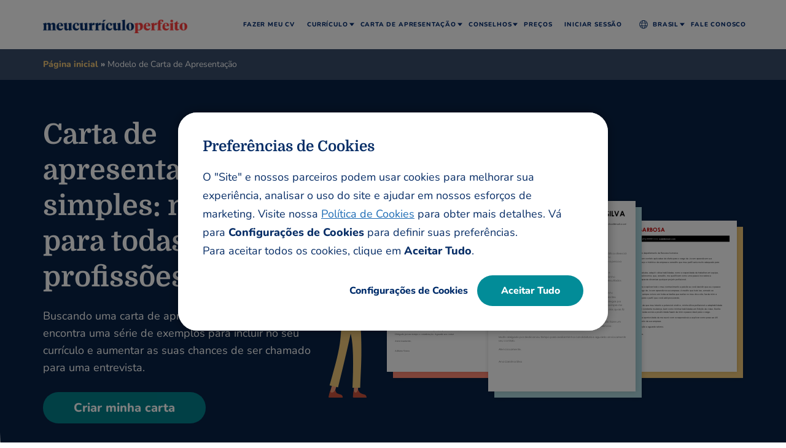

--- FILE ---
content_type: text/html
request_url: https://www.meucurriculoperfeito.com.br/modelos-de-carta-de-apresentacao
body_size: 34792
content:
<!DOCTYPE html><html lang="pt-BR"><head ><meta charset="UTF-8" /><meta name="viewport" content="width=device-width, initial-scale=1" /><link rel="preload" href="https://www.meucurriculoperfeito.com.br/blob/common/scripts/splashEventStream.min.js?v=latest" as="script"><link rel="preload" href="https://www.meucurriculoperfeito.com.br/blob/common/scripts/splashMetrics.min.js?v=latest" as="script"><script>function InitializeMetricsForPage(e,f,a){(null==a|| void 0==a)&&(a={useDevJs:!1}),(""==a.commonScriptsUrl|| void 0==a.commonScriptsUrl)&&(a.commonScriptsUrl=location.protocol+"//"+location.host+"/blob/common"),(""==a.clientEventsAPIUrl|| void 0==a.clientEventsAPIUrl)&&(a.clientEventsAPIUrl=location.protocol+"//"+location.host+"/clientevents");var c=a.commonScriptsUrl+"/scripts/splashEventStream"+(!0==a.useDevJs?"":".min")+".js?v="+(void 0==a.besVer?"latest":a.besVer),d=a.commonScriptsUrl+"/scripts/splashMetrics"+(!0==a.useDevJs?"":".min")+".js?v="+(void 0==a.muVer?"latest":a.muVer),b=[];b.push(loadDynamicScriptFileAsync(c,!0)),b.push(loadDynamicScriptFileAsync(d,!0)),Promise.all(b).then(function(){var b=MetricsUtil.ClassInitializers.getNewConfigurationObject(a.MuCfg);b.Value_PortalCD=e,b.Value_ProductCD=f,b.splashEventsUrl=c,b.useForcePushForAllEvents=void 0==a.useForcePushForAllEvents||a.useForcePushForAllEvents,b.SplashConfig.AjaxDetails.eventsPostEndpointUrl=a.clientEventsAPIUrl+"/"+b.SplashConfig.AjaxDetails.eventsPostEndpointUrl,MetricsUtil.initializeAsync(window,b)})}function loadDynamicScriptFileAsync(a,b){return new Promise(function(e,f){try{var c=document.createElement("script");c.src=a,c.onload=e,c.async=null==b||null==b||b,c.onerror=function(a){f(a,c)};var d=document.getElementsByTagName("script")[0];d.parentNode.insertBefore(c,d)}catch(g){f(g)}})}var addParamsData={MuCfg:{enableWebVitals:true}};InitializeMetricsForPage("MBR","RWZ",addParamsData);</script><link rel="dns-prefetch" href="https://www.meucurriculoperfeito.com.br" /><link rel="preconnect" href="https://fonts.gstatic.com" crossorigin><link rel="preload" href="https://fonts.gstatic.com/s/domine/v19/L0xhDFMnlVwD4h3Lt9JWnbX3jG-2X5XHE1ofEw.woff2" as="font" type="font/woff" crossorigin=""><link rel="preload" href="https://fonts.gstatic.com/s/nunito/v25/XRXI3I6Li01BKofiOc5wtlZ2di8HDDsmdTQ3jw.woff2" as="font" type="font/woff" crossorigin=""><link rel="preload" href="https://fonts.gstatic.com/s/nunito/v25/XRXI3I6Li01BKofiOc5wtlZ2di8HDLshdTQ3jw.woff2" as="font" type="font/woff" crossorigin=""><link rel='preload' href='/wp-content/themes/myperfectresume/images/mpbr-logo.png' as='image'><script type='text/javascript' src='/wp-content/themes/myperfectresume/js/nrbr.js' defer></script> <style>.site-header {background-color: #fff;}.site-header .wrap {padding: 0 0 }#inner, .site-inner, .wrap {margin: 0 auto;max-width: 1170px;padding: 0 10px }.site-title a, .site-title a:hover {display: none }.site-header .widget-area {text-align: right }.genesis-nav-menu .menu-item {display: inline-block;text-align: left;position: relative }.genesis-nav-menu a, .genesis-nav-menu p {display: block;position: relative }.genesis-nav-menu .sub-menu {left: -9999px;opacity: 0;position: absolute;-webkit-transition: opacity .4s ease-in-out;-moz-transition: opacity .4s ease-in-out;-ms-transition: opacity .4s ease-in-out;-o-transition: opacity .4s ease-in-out;transition: opacity .4s ease-in-out;z-index: 99 }.top-menu li a, .top-menu li p {text-align: center;text-transform: uppercase;text-decoration: none;cursor: pointer }.top-menu {font-size: 0 }.hamburger-menu, .signin-link {display: none }.genesis-nav-menu .menu-item.cntry .flag {display: inline-block;margin-right: 9px;position: relative }.hidereturningUser .flag {display: inline-block;margin-right: 9px;}.hidereturningUser.cntry {padding: 10px 20px }.cntry-glob {width: 16px;height: 16px;display: inline-block;position: absolute;}.authclass .mp-nav>ul>li>a>.fa {background-image: url(https://images.ctfassets.net/gpfnea1phaue/2q22TlcgrDFFDzzWGkcBfz/b326269327c597aa2619e1fcd55e686b/dashboard-sprite.png);background-position: -67px -9px;width: 10px;height: 7px;display: inline-block;top: 21.5px;position: absolute }.account-nav-ctnr ul {display: none }body {width: 100% }.sidebar-mask {position: fixed !important;top: 0 !important;left: 0 !important;width: 100vw !important;height: 100vh !important;background-image: none !important;background-color: rgba(0, 0, 0, .5);z-index: 999;display: none }#authenticated-header {display: none !important }@media screen and (min-width:1139px) {.authclass .site-header .onlyfordesktop .sub-menu {width: 180px }}@media screen and (min-width:768px) {.mp-nav>ul>li>a:hover {color: #fff }#authenticated-header .container {margin-bottom: 0 }.mp-nav>ul>li.back-active>a {background: #2a2f39;color: #48a4ff }.mp-nav>ul>li>ul>li>a {color: #58585f;display: block;line-height: 1.5em;padding: 13px 15px }.mp-nav {background: #353b47;font-size: 0;position: relative;display: flex;min-height: 48px }.mp-nav>ul>li:first-child {margin-left: -15px }.mp-nav>ul>li {display: inline-block;font-size: 1.3rem;position: relative }.mp-nav>ul>li.active>a {color: #fff }.mp-nav>ul>li.mp-nav-more>ul>li>a, .mp-nav>ul>li>a {color: #c9d0d6;display: block;font-weight: 800;padding: 15px 28px 15px 15px;text-transform: uppercase;line-height: 2.0rem }.mp-nav>ul>li#liResumes>a {text-transform: capitalize }.mp-nav>ul>li>a>.fa {line-height: 0;font-size: 1.0rem;right: 15px;top: 23px;position: absolute }.mp-nav>ul>li.active>a:after {content: "";background: #4da6ff;height: 4px;position: absolute;left: 15px;right: 15px;bottom: 0 }.mp-nav>ul>li>ul {background: #fff;visibility: hidden;opacity: 0;position: absolute;left: 0;top: 69px;width: 200px;z-index: 5;box-shadow: 0 2px 4px rgba(0, 0, 0, .2);transition: .3s ease;padding: 0 }.mp-nav>ul>li>ul.dropdown-show {visibility: visible;opacity: 1;top: 49px;padding: 0 }}@media only screen and (max-width:1024px) {.genesis-nav-menu .sub-menu .sub-menu li {padding-left: 12px !important;}.genesis-nav-menu .top-menu .menu-item.cntry ul.sub-menu {left: -26px !important;width: 117% !important }.top-menu .hidereturningUser.cntry>a.active {background-color: transparent !important; }}@media only screen and (max-width:1139px) {.site-header {position: fixed;width: 100vw;border-bottom: 1px solid #eee;z-index: 2147483647;box-shadow: none !important;top: 0 }.genesis-nav-menu {overflow-y: scroll;overflow-x: hidden;position: fixed;max-height: calc(100% - 59px) }.genesis-nav-menu ul {position: relative;height: auto;width: 100% }header .genesis-nav-menu ul {margin: 0 !important;padding: 0 }.hamburger-menu{display: block }.site-header .wrap {padding: 0 10px !important }.bar1, .bar2, .bar3 {font-size: 0;display: block;width: 21px;height: 3px;background-color: #000;margin: 3px 0;-webkit-transform: translate3d(0, 0, 0) rotate(0);transform: translate3d(0, 0, 0) rotate(0);-webkit-transition: all ease-in .1s;transition: all ease-in .1s }.change.bar1 {-webkit-transform: rotate(45deg) translate(3px, 11px);transform: rotate(45deg) translate(3px, 11px);width: 19px }.change.bar2 {opacity: 0 }.change.bar3 {-webkit-transform: rotate(-45deg) translate(-3px, -6px);transform: rotate(-45deg) translate(-3px, -6px);width: 19px }header .genesis-nav-menu {background: #fff;left: 0;width: 100%;right: 0;top: 80px;display: none }header .genesis-nav-menu .menu-item {display: block;border-bottom: 1px solid #ccc }header .genesis-nav-menu .top-menu .menu-item a, header .genesis-nav-menu .top-menu .menu-item p {text-align: left;font-weight: 700 }header .genesis-nav-menu .top-menu>.menu-item>a, header .genesis-nav-menu .top-menu>.menu-item>p {font-size: 1.5rem }header .genesis-nav-menu .top-menu .menu-item ul.sub-menu {left: 0;opacity: 1;width: 100%;position: relative;display: none }header .genesis-nav-menu .top-menu .menu-item ul.sub-menu a {width: 100%;padding-left: 30px;font-weight: 400 }header .genesis-nav-menu .top-menu .menu-item ul.sub-menu li:last-child {border-bottom: 0 }header .genesis-nav-menu .top-menu li.menu-item-has-children>a::after {display: inline-block;font-size: 1.5rem;line-height: 2.0rem }header .genesis-nav-menu .top-menu li.menu-item-has-children>a.active::after {font-size: 1.5rem;}.title-area {padding: 16px 0 10px }.onlyfordesktop {display: none !important }.onlyformobile {display: block !important }} @media (min-width: 1139px){ .genesis-nav-menu .menu-item:hover>.sub-menu {left: auto;opacity: 1 } }</style><style>img:is([sizes="auto" i], [sizes^="auto," i]) { contain-intrinsic-size: 3000px 1500px }</style><!-- Search Engine Optimization by Rank Math PRO - https://rankmath.com/ --><title>Carta de apresentação pronta: modelos originais | MeuCurrículoPerfeito</title><meta name="description" content="Encontre modelos de carta de apresentação pronta para incluir no seu CV. Descreva as suas qualidades pessoais e profissionais com a ajuda dos nossos especialistas."/><meta name="robots" content="follow, index, max-snippet:-1, max-video-preview:-1, max-image-preview:large"/><link rel="canonical" href="https://www.meucurriculoperfeito.com.br/modelos-de-carta-de-apresentacao" /><meta property="og:locale" content="pt_BR" /><meta property="og:type" content="website" /><meta property="og:title" content="Carta de apresentação pronta: modelos originais | MeuCurrículoPerfeito" /><meta property="og:description" content="Encontre modelos de carta de apresentação pronta para incluir no seu CV. Descreva as suas qualidades pessoais e profissionais com a ajuda dos nossos especialistas." /><meta property="og:url" content="https://www.meucurriculoperfeito.com.br/modelos-de-carta-de-apresentacao" /><meta property="og:site_name" content="Brasil" /><meta property="og:updated_time" content="2025-11-07T05:33:28+00:00" /><meta name="twitter:card" content="summary_large_image" /><meta name="twitter:title" content="Carta de apresentação pronta: modelos originais | MeuCurrículoPerfeito" /><meta name="twitter:description" content="Encontre modelos de carta de apresentação pronta para incluir no seu CV. Descreva as suas qualidades pessoais e profissionais com a ajuda dos nossos especialistas." /> <script type="application/ld+json" class="rank-math-schema-pro">{"@context":"https://schema.org","@graph":[{"@type":"WebSite","@id":"https://www.meucurriculoperfeito.com.br/#website","url":"https://www.meucurriculoperfeito.com.br","name":"Brasil","inLanguage":"pt-BR","description":"Just another MyPerfectCV Sites site","alternateName":"MPBR"},{"@type":"ImageObject","@id":"https://www.meucurriculoperfeito.com.br/modelos-de-carta-de-apresentacao#primaryimage","url":"https://www.meucurriculoperfeito.com.br/wp-content/uploads/sites/6/2024/05/curriculo-pronto-auxiliar-administrativo.svg","width":"595","height":"842","caption":"Carta de apresenta\u00e7\u00e3o simples: modelos para todas as profiss\u00f5es","inLanguage":"pt-BR","contentUrl":"https://www.meucurriculoperfeito.com.br/wp-content/uploads/sites/6/2024/05/curriculo-pronto-auxiliar-administrativo.svg"},{"@type":"BreadcrumbList","@id":"https://www.meucurriculoperfeito.com.br/modelos-de-carta-de-apresentacao#breadcrumb","itemListElement":[{"@type":"ListItem","position":"1","item":{"@id":"https://www.meucurriculoperfeito.com.br","name":"P\u00e1gina inicial"}},{"@type":"ListItem","position":"2","item":{"@id":"https://www.meucurriculoperfeito.com.br/modelos-de-carta-de-apresentacao","name":"Modelo de Carta de Apresentac\u0327a\u0303o"}}]},{"@type":["FAQPage"],"mainEntity":[{"@type":"Question","name":"O que \u00e9 uma carta de apresenta\u00e7\u00e3o e qual \u00e9 a sua finalidade?","acceptedAnswer":{"@type":"Answer","text":"A carta de apresenta\u00e7\u00e3o \u00e9 uma introdu\u00e7\u00e3o personalizada do seu curr\u00edculo. A carta agiliza o processo de sele\u00e7\u00e3o, cria uma boa primeira impress\u00e3o e tem como finalidade:\n\nApresentar o candidato e convencer o empregador a ler o curr\u00edculo.\nApresentar suas habilidades e compatibilidade com a vaga.\nCriar um diferencial em rela\u00e7\u00e3o a outros candidatos."}},{"@type":"Question","name":"A quem devo endere\u00e7ar a carta?","acceptedAnswer":{"@type":"Answer","text":"\u00c9 essencial que a carta de apresenta\u00e7\u00e3o seja dirigida \u00e0 pessoa ou ao departamento correto. Portanto, ao se candidatar a uma vaga:\n\nPreste aten\u00e7\u00e3o no an\u00fancio e nas instru\u00e7\u00f5es de envio.\nPesquise quem s\u00e3o os respons\u00e1veis pelo processo de sele\u00e7\u00e3o.\nSe n\u00e3o conseguir achar um nome, enderece a carta a \u2018\u2019Prezados(as) Senhores(as)\u2019\u2019 ou \u201cAos cuidados do departamento de Recursos Humanos\u201d.\nNunca mande a carta endere\u00e7ada \u00e0 pessoa ou ao departamento errado (mesmo dentro da mesma empresa)."}},{"@type":"Question","name":"Posso copiar a carta de apresenta\u00e7\u00e3o de outra pessoa?","acceptedAnswer":{"@type":"Answer","text":"H\u00e1 uma grande diferen\u00e7a entre buscar inspira\u00e7\u00e3o em nossos exemplos e modelos de carta de apresenta\u00e7\u00e3o e copiar ponto por ponto o conte\u00fado que aparece neles. Sua carta de apresenta\u00e7\u00e3o precisa ser original, assim como sua trajet\u00f3ria profissional, suas habilidades e sua forma de trabalhar. Escreva uma carta de apresenta\u00e7\u00e3o que te represente verdadeiramente e os recrutadores com certeza v\u00e3o lembrar de voc\u00ea."}}]}]}</script> <!-- /Rank Math WordPress SEO plugin --><style class="optimize_css_2" type="text/css" media="all">.blade-container h1+.mb0.two-cta{margin-top:0}.blade-container h1 span{font-weight:700!important}.blade-container .mb0.two-cta{display:flex;margin-top:4px}.blade-container .mb0.two-cta .green-cta{padding:12px 35px;min-width:220px;margin-right:16px}.blade-container .mb0.two-cta .grey-cta{min-width:220px}.single-cv .tab-pane:not(.active){display:none}*,*:before,*:after{outline:none;-webkit-box-sizing:border-box;-moz-box-sizing:border-box;box-sizing:border-box}html{font-size:62.5%}img{max-width:100%;height:auto;vertical-align:middle}.blade-container{overflow:hidden}.blade-container .desk-slider ul{margin:0}.blade-container ul,.blade-container ol{padding:0;margin:0 0 26px 40px}.blade-container ul li,.blade-container ol li{margin-bottom:10px}.blade-container ol{list-style:none}.blade-container ol li{list-style:decimal}.blade-container ul{list-style:disc}.blade-container ul li{list-style:disc}.blade-container ul li ol{list-style:decimal}.blade-container ul li ol li{list-style:decimal}.blade-container a:not(.green-btn),.blade-container a:not(.green-cta){color:#0058ac;font-weight:800;text-decoration:underline}.blade-container .mb0,.blade-container .green-cta-wrapper-mobile{text-align:center;margin:40px 0 0}.blade-container .mb0 a.grey-cta,.blade-container .green-cta-wrapper-mobile a.grey-cta{background:#cad5e2;color:#002d6b;display:inline-block;border-radius:26.4px;font-weight:800;font-size:2rem;top:0;line-height:2.7rem;padding:12px 35px;text-align:center;position:relative;text-transform:none;text-decoration:none}.blade-container .green-cta-wrapper,.blade-container .mb0{min-height:50px}.blade-container a.green-cta{background:#02818c;color:#fff;display:inline-block;border-radius:26.4px;font-size:2rem;line-height:2.7rem;padding:12px 50px;text-align:center;position:relative;top:0;font-weight:800;cursor:pointer;text-decoration:none}.blade-container a.green-cta.hover-cta{background:#cad5e2;color:#002d6b;padding:12px 30px;z-index:9}.brown-box,.beige-box,.white-box,.light-blue-box{padding:30px;border-radius:11px;height:100%;margin-bottom:30px}.zoom-popup{width:50px;height:50px;position:absolute;right:20px;bottom:20px;border-radius:50%;background:#02818c;cursor:pointer;top:auto;z-index:1}.zoom-popup .svg-zoom-in{width:22px;height:22px;position:absolute;left:50%;top:50%;transform:translate(-50%,-50%);-ms-transform:translate(-50%,-50%)}.zoom-popup:before{content:"zoom";visibility:hidden;background-color:#555;color:#fff;text-align:center;border-radius:6px;padding:5px 11px;position:absolute;z-index:1;left:50%;transform:translateX(-50%);opacity:0;transition:opacity .5s;bottom:61px;font-size:1.3rem;line-height:1.8rem}.zoom-popup::after{opacity:0;visibility:hidden;content:"";position:absolute;bottom:52px;left:50%;border-width:5px;border-style:solid;transform:translateX(-50%);border-color:#555 rgba(0,0,0,0) rgba(0,0,0,0) rgba(0,0,0,0)}.zoom-popup:focus:before,.zoom-popup:focus:after{visibility:visible;opacity:1}h2,h3{font-family:"Domine","Segoe UI",Helvetica,Arial,sans-serif,"Apple Color Emoji","Segoe UI Emoji","Segoe UI Symbol"}h3,h4,h5,h6{margin-top:0}body{font-family:"Nunito","Segoe UI",Helvetica,Arial,sans-serif,"Apple Color Emoji","Segoe UI Emoji","Segoe UI Symbol";font-weight:400;font-size:1.8rem;line-height:2.8rem;margin:0;color:#002d6b;overflow-wrap:break-word}body strong{font-family:"Nunito","-apple-system","BlinkMacSystemFont","Segoe UI",Helvetica,Arial,sans-serif,"Apple Color Emoji","Segoe UI Emoji","Segoe UI Symbol"}h1{font-family:"Domine","Segoe UI",Helvetica,Arial,sans-serif,"Apple Color Emoji","Segoe UI Emoji","Segoe UI Symbol";margin:0 0 20px;color:#fff;font-weight:700}h1 span{display:inline-block}h2{font-weight:700;margin:0 0 30px;text-align:center;color:#082e67}.inner-container{max-width:780px}.row{display:-ms-flexbox;display:flex;-ms-flex-wrap:wrap;flex-wrap:wrap;position:relative}.inner-container,.container{width:100%;margin:0 auto}.text-center{text-align:center}.content-wrap p:last-child{margin-bottom:0}.content-wrap .img-wrapper img{display:block;margin:0 auto 30px}.content-wrap .resume-content-wrap p:last-child{margin-bottom:0}.content-wrap .mb0:not(:last-child){margin-bottom:40px}.content-wrap.cntnt-heading{padding-top:0}.content-wrap.cntnt-heading h3{font-size:2.4rem;line-height:3.2rem}.content-wrap .three-col{display:flex}.content-wrap .three-col ul{flex:1;margin-bottom:0}.content-wrap .three-col ul li:last-child{margin-bottom:0}.content-wrap ol h3{margin-bottom:15px}.content-wrap ol .mb0{margin-bottom:40px}.content-wrap.skill img{display:block;margin:0 auto}.image-blade .temp-img{position:relative}.image-blade img{display:block;margin:0 auto;border:1px solid #ccc6bf}.image-blade.small-img img{max-width:300px}.medium-img img{max-width:550px;width:100%;border:1px solid #ccc6bf}.primary-fnt h3{font-family:"Nunito","Segoe UI",Helvetica,Arial,sans-serif,"Apple Color Emoji","Segoe UI Emoji","Segoe UI Symbol";margin-bottom:20px}.list-fnt li{font-family:"Domine","Segoe UI",Helvetica,Arial,sans-serif,"Apple Color Emoji","Segoe UI Emoji","Segoe UI Symbol";font-size:2rem;line-height:3rem}.cntr-img img{display:block;margin:0 auto 30px}.beige-bg{background:#f6f5f0}.light-blue-box h3{margin-bottom:20px}.page-loaded .zoom-popup .svg-zoom-in{background:url(/wp-content/themes/myperfectresume/images/search-plus.svg) no-repeat}section.beige-bg.no-btm-margin{margin-bottom:0}section.beige-bg.no-btm-pd{padding-bottom:0}.image-head img{margin:0 auto 30px}.bold-list ol li::marker{font-weight:700}.bold-list ol li:not(:last-child){margin-bottom:20px}.bold-list ol li h4{margin-bottom:10px}.cv-grid .listing .resume-wrap{position:relative}.cv-prnstn .img-content-container .img-wrap{position:relative}.mob-slider .bold-carousel,.slider-container .bold-carousel{position:relative}.desk-slider .resume-wrap{position:relative}.two-col-layout .indus-container .img-wrap{position:relative}.cv-formats .format-item .templates-txt-wrapper,.cv-formats .format-item .templates-img-wrapper{position:relative}.templates-img-wrapper{position:relative}.two-col-grid .box-wrapper{position:relative}.aligncenter{margin:0 auto 30px;display:block}@media only screen and (min-width:576px){.container{max-width:540px}}@media all and (min-width:768px){h2{font-size:4.2rem;line-height:1.2}h1{font-size:5.8rem;line-height:1.2}.h1-long h1{font-size:5rem}h3{margin:0 0 30px}p{margin:0 0 26px}section.genesis-nav-menu{margin-bottom:0}section{margin-bottom:60px}.blade-container .zoom-popup{bottom:20px}.blade-container section.mrgn-btm{margin-bottom:60px}.blade-container section.top-mrgn{margin-top:60px}.beige-bg{padding:60px 0}.container{max-width:780px}}@media(min-width:992px){.container{max-width:960px}.ipad{display:none}.inner-container,.container{padding:0 15px}}@media(min-width:1140px){.image-blade .temp-img:hover a.green-cta.hover-cta{display:block}.blade-container a.green-cta{transition-duration:1s;-webkit-transition-duration:1s}.blade-container a.green-cta.hover-cta{display:none;left:50%;top:50%;transform:translateX(-50%);-ms-transform:translateX(-50%);position:absolute}.blade-container a.green-cta.hover-cta:hover,.blade-container a.green-cta.hover-cta:focus{color:#002d6b!important;box-shadow:0 8px 0 #002d6b;top:49%}.blade-container a.green-cta:hover,.blade-container a.green-cta:focus{box-shadow:0 8px 0 #015e66;transition-duration:.5s;top:-7px;color:#fff!important}.blade-container a:not(.green-btn):hover,.blade-container a:not(.green-btn):focus,.blade-container a:not(.green-cta):hover,.blade-container a:not(.green-cta):focus{color:#02818c;text-decoration:none}.blade-container .mb0 a.grey-cta{transition-duration:1s;-webkit-transition-duration:1s}.blade-container .mb0 a.grey-cta:hover,.blade-container .mb0 a.grey-cta:focus{color:#002d6b;box-shadow:0 8px 0 #002d6b;top:-7px}.blade-container .mb0.two-cta.wdth .grey-cta{padding:12px 22px}.blade-container .zoom-popup:hover,.blade-container .zoom-popup:focus{background:#026a73}.blade-container .popup-cta a.green-cta.hover-cta{display:inline-block;position:relative;transform:none;left:0;top:0}.blade-container .popup-cta a.green-cta.hover-cta:hover,.blade-container .popup-cta a.green-cta.hover-cta:focus{top:-7px}}@media(min-width:1200px){.container{max-width:1170px}}@media all and (max-width:1139px){.image-blade .temp-img{display:flex;flex-direction:column}.image-blade .temp-img .hover-cta{order:2;min-width:300px;margin:30px auto 0}}@media all and (max-width:992px){section.mob-no-mrgn-btm{margin-bottom:0}.blade-container .mb0.two-cta{justify-content:center;flex-direction:column;align-items:center;margin-top:12px}.blade-container .mb0.two-cta .green-cta{min-width:unset;width:300px;margin-right:0}.blade-container .mb0.two-cta .grey-cta{min-width:unset;margin-top:20px;width:300px}.green-cta-wrapper,.mb0{text-align:center}.displayflex.row{flex-direction:column}.desktop{display:none}.content-wrap .beige-box ul{margin-left:15px}}@media all and (max-width:767px){.blade-container .mb0.two-cta .green-cta{width:100%}.blade-container .mb0.two-cta .grey-cta{width:100%}h2{font-size:3.2rem;line-height:1.2}h1{font-size:4rem;line-height:1.2}h3{margin:0 0 15px}p{margin:0 0 18px}section.genesis-nav-menu{margin-bottom:0}.uk .footer-copyright,.it .footer .footer-copyright{padding:30px 0 65px}section{margin-bottom:40px}section.top-mrgn{margin-top:40px}.beige-bg{padding:40px 0}.blade-container section.mrgn-btm{margin-bottom:40px}.blade-container a.green-cta,.blade-container a.grey-cta{width:100%;padding:12px 35px}.blade-container a.green-cta.hover-cta,.blade-container a.grey-cta.hover-cta{padding:12px 20px}.content-wrap .three-col{display:block}.image-blade .temp-img .hover-cta{min-width:100%}.mob-slider.jt .carousel_container{min-height:656px}}</style><style class="optimize_css_2" type="text/css" media="all">.container,.container-fluid{padding-right:15px;padding-left:15px;margin-right:auto;margin-left:auto}.container:before,.nav:before,.container:before,.container:after,.container-fluid:after,.row:after,.nav:after{display:table;content:" "}.container:after,.container-fluid:after,.row:after,.nav:after{clear:both}.col-md-3,.col-md-4,.col-md-5,.col-md-6,.col-md-7,.col-md-8,.col-md-9,.col-md-12,.col-lg-3,.col-lg-4,.col-lg-5,.col-lg-6,.col-lg-7,.col-lg-8,.col-lg-9,.col-lg-12{padding-left:15px;padding-right:15px;position:relative}.col-md-12,.col-md-8,.col-sm-4,.col-md-4,.col-sm-6,.col-md-6,.col-xs-3,.col-xs-9,.col-xs-12{float:left;min-height:1px}*:before,*:after,*{-webkit-box-sizing:border-box;-moz-box-sizing:border-box;box-sizing:border-box}.col-xs-10{width:83.33333333%;float:left;position:relative;min-height:1px}.col-xs-2{width:16.66666667%;float:left;position:relative;min-height:1px}.col-xs-4{width:33.33333333%}.row{margin-right:-15px;margin-left:-15px;position:relative}.col-xs-6,.col-6{width:50%}.col-xs-3{width:25%}.col-xs-9{width:75%}@media(min-width:768px){.col-md-8{width:66.66666667%}.col-sm-4{width:33.33333333%}.col-md-4{width:33.33333333%}.col-sm-6{width:50%}.col-sm-12{width:100%}.col-sm-12{float:left}}@media(min-width:992px){.col-md-3{width:25%}.col-md-6{width:50%}.col-md-5{width:41.66666667%}.col-md-7{width:58.33333333%}.col-md-4{width:33.33333333%}.col-md-8{width:66.66666667%}.col-lg-1{-ms-flex:0 0 8.333333%;flex:0 0 8.333333%;max-width:8.333333%}.col-lg-2{-ms-flex:0 0 16.666667%;flex:0 0 16.666667%;max-width:16.666667%}.col-lg-3{-ms-flex:0 0 25%;flex:0 0 25%;max-width:25%}.col-lg-4{-ms-flex:0 0 33.333333%;flex:0 0 33.333333%;max-width:33.333333%}.col-lg-5{-ms-flex:0 0 41.666667%;flex:0 0 41.666667%;max-width:41.666667%}.col-lg-6{-ms-flex:0 0 50%;flex:0 0 50%;max-width:50%}.col-lg-7{-ms-flex:0 0 58.333333%;flex:0 0 58.333333%;max-width:58.333333%}.col-lg-8{-ms-flex:0 0 66.666667%;flex:0 0 66.666667%;max-width:66.666667%}.col-lg-9{-ms-flex:0 0 75%;flex:0 0 75%;max-width:75%}.col-lg-10{-ms-flex:0 0 83.333333%;flex:0 0 83.333333%;max-width:83.333333%}.col-lg-11{-ms-flex:0 0 91.666667%;flex:0 0 91.666667%;max-width:91.666667%}.col-lg-12{-ms-flex:0 0 100%;flex:0 0 100%;max-width:100%}.col-lg-5{-ms-flex:0 0 41.666667%;flex:0 0 41.666667%;max-width:41.666667%}.col-md-1,.col-md-2,.col-md-3,.col-md-4,.col-md-5,.col-md-6,.col-md-7,.col-md-8,.col-md-9,.col-md-10,.col-md-11,.col-md-12{float:left}.col-md-3{width:25%}}@media(min-width:1200px){.col-lg-7{width:58.33333333%}.col-lg-5{width:41.66666667%}.col-lg-offset-2{margin-left:13.666667%}.col-lg-3{width:25%}.hidden-lg{display:none}.col-lg-1,.col-lg-2,.col-lg-3,.col-lg-4,.col-lg-5,.col-lg-6,.col-lg-7,.col-lg-8,.col-lg-9,.col-lg-10,.col-lg-11,.col-lg-12{float:left}}@media all and (max-width:991px){.container,.container-fluid,.inner-container{padding:0 25px}.col-md-6{width:100%}}@media(max-width:767px){.col-lg-5{width:41.66666667%}.hidden-xs{display:none!important}.col-md-3,.col-md-4,.col-md-5,.col-md-7,.col-md-8,.col-md-9,.col-md-12,.col-lg-3,.col-lg-4,.col-lg-5,.col-lg-6,.col-lg-7,.col-lg-8,.col-lg-9,.col-lg-12{width:100%}}</style><style class="optimize_css_2" type="text/css" media="all">@font-face{font-family:'Domine';font-style:normal;font-weight:700;font-display:swap;src:url(https://fonts.gstatic.com/s/domine/v19/L0xhDFMnlVwD4h3Lt9JWnbX3jG-2X5XHE1ofEw.woff2) format('woff2');unicode-range:U+0000-00FF,U+0131,U+0152-0153,U+02BB-02BC,U+02C6,U+02DA,U+02DC,U+2000-206F,U+2074,U+20AC,U+2122,U+2191,U+2193,U+2212,U+2215,U+FEFF,U+FFFD}@font-face{font-family:'Nunito';font-style:normal;font-weight:400;font-display:swap;src:url(https://fonts.gstatic.com/s/nunito/v25/XRXI3I6Li01BKofiOc5wtlZ2di8HDLshdTQ3jw.woff2) format('woff2');unicode-range:U+0000-00FF,U+0131,U+0152-0153,U+02BB-02BC,U+02C6,U+02DA,U+02DC,U+2000-206F,U+2074,U+20AC,U+2122,U+2191,U+2193,U+2212,U+2215,U+FEFF,U+FFFD}@font-face{font-family:"Nunito";font-style:normal;font-weight:800;font-display:swap;src:url(https://fonts.gstatic.com/s/nunito/v25/XRXI3I6Li01BKofiOc5wtlZ2di8HDDsmdTQ3jw.woff2) format("woff2");unicode-range:U+0000-00FF,U+0131,U+0152-0153,U+02BB-02BC,U+02C6,U+02DA,U+02DC,U+2000-206F,U+2074,U+20AC,U+2122,U+2191,U+2193,U+2212,U+2215,U+FEFF,U+FFFD}</style><style class="optimize_css_2" type="text/css" media="all">.content{width:100%;overflow-x:hidden}.site-header{box-shadow:none;height:80px}.site-header .wrap{display:flex;flex-wrap:wrap;align-items:center;justify-content:space-between;height:100%}.site-header .top-menu>li>a,.site-header .top-menu>li>p{padding:15px 0;margin:0 10px}.site-header .top-menu>li>a:after,.site-header .top-menu>li>p:after{content:"";position:absolute;bottom:14px;left:0;width:100%;height:3px;background:rgba(0,0,0,0)}.site-header .top-menu>li.cntry{margin-left:86px}.site-header .top-menu>li.cntry a:after{left:0;transform:none;top:auto;right:auto}.site-header .top-menu>li.cntry .cntry-glob{margin:0;left:-22px;top:50%;transform:translateY(-50%);-ms-transform:translateY(-50%)}.site-header .top-menu>li.cntry .sub-menu{width:auto}.site-header .top-menu>li.cntry .sub-menu>li{display:block!important}.site-header .top-menu>li.cntry .sub-menu>li:first-child a{background:rgba(107,182,194,.3);color:#082e67;font-weight:800}.site-header .top-menu>li.cntry .sub-menu a{width:auto}.site-header .top-menu>li.cntry .flag{width:18px;height:13px;margin-right:8px;float:none}.site-header .top-menu>li.menu-item-has-children>a:before,.site-header .top-menu>li.menu-item-has-children>p:before{content:"";position:absolute;top:50%;right:-10px;transform:translateY(-50%);-ms-transform:translateY(-50%);border-left:4px solid rgba(0,0,0,0);border-right:4px solid rgba(0,0,0,0);border-top:5px solid #002b6f}.site-header .sub-menu{border:1px solid #ccc6bf;background-color:#fff;box-shadow:0 0 10px 0 rgba(0,0,0,.15);border-radius:8px;width:auto;padding:8px 0 14px}.site-header .sub-menu .sub-menu{margin:-54px 0 0 324px}.site-header .sub-menu .sub-menu.example-menu{padding-bottom:0}.site-header .sub-menu .sub-menu.example-menu>li:first-child strong{color:#002b6f;font-size:1.6rem;font-weight:600;line-height:4.4rem}.site-header .sub-menu .sub-menu.example-menu>li:last-child{background:#f6f5f0;border-radius:0 0 8px 8px}.site-header .sub-menu .sub-menu.example-menu>li:last-child a{padding:11px 20px;font-weight:700;color:#0058ac;text-decoration:underline}.site-header .sub-menu .sub-menu.example-menu>li:last-child a:hover{background-color:rgba(0,0,0,0);color:#0058ac;text-decoration:none}.site-header .sub-menu li{display:block}.site-header .sub-menu a,.site-header .sub-menu p{text-align:left;width:auto;background:rgba(0,0,0,0);font-weight:400;font-size:1.6rem;line-height:2.8rem;color:#082e67;text-transform:none;padding:6px 20px 4px;border:none;margin-bottom:0}.site-header .sub-menu:before,.site-header .sub-menu:after{content:"";position:absolute;bottom:100%}.site-header .sub-menu:after{border-left:13px solid rgba(0,0,0,0);border-right:13px solid rgba(0,0,0,0);border-bottom:13px solid #fff;left:15px}.site-header .sub-menu:before{border-left:14px solid rgba(0,0,0,0);border-right:14px solid rgba(0,0,0,0);border-bottom:15px solid #ccc6bf;left:14px}.site-header .sub-menu .sub-menu:before,.site-header .sub-menu .sub-menu:after{content:none}.site-header .menu-item .cta-btn{padding:15px 15px 0 15px;margin-top:0}.site-header .menu-item .cta-btn a{padding:5px;text-align:center!important;background-color:#02818c;color:#fff;font-weight:800;border-radius:30px;line-height:3rem}.title-area{padding:0 15px}.widget-area{flex-grow:1}.br .site-header li.cntry{margin-left:30px}.br #mprlogo{display:block;position:relative;height:25px;min-width:235px}.site-title{margin:0}.top-menu li a,.top-menu li p{color:#002b6f;font-size:1rem;line-height:2rem;letter-spacing:.83px;font-weight:800;font-family:"Nunito","Segoe UI",Helvetica,Arial,sans-serif,"Apple Color Emoji","Segoe UI Emoji","Segoe UI Symbol"}.top-menu li.nt-clk p.mb-clk{text-align:center;text-transform:uppercase;text-decoration:none;padding:15px 0;margin:0 10px;position:relative}.top-menu li.nt-clk p.mb-clk:before{content:"";position:absolute;top:50%;right:-10px;transform:translateY(-50%);-ms-transform:translateY(-50%);border-left:4px solid rgba(0,0,0,0);border-right:4px solid rgba(0,0,0,0);border-top:5px solid #002b6f}.top-menu li.nt-clk p.mb-clk:after{content:"";position:absolute;bottom:14px;left:0;width:100%;height:3px;background:rgba(0,0,0,0)}.mx #phoneIco{display:none}.mx li.menu-item.menu-item-has-children.only-seo-item.nt-clk:focus-within>ul{display:block;left:0;opacity:1}.page-load .site-header .top-menu>li.cntry .cntry-glob{background:url(/wp-content/themes/myperfectresume/images/globe.svg) no-repeat}.br .genesis-nav-menu #phoneIco{display:none}.it .site-header .top-menu>li.cntry .flag-it{background-position:0 -39px!important}.it .site-header .top-menu>li.cntry .flag-uk{background-position:0 -26px!important}.it .site-header .top-menu>li.cntry .flag-fr{background-position:0 -13px!important}.it .site-header .top-menu>li.cntry .flag-es{background-position:0 0!important}.page-load .site-header .top-menu li.cntry .flag:not(.flag-mx):not(.flag-br)::before{background:url(/wp-content/themes/myperfectresume/images/flags.png) no-repeat}.page-load .site-header .top-menu li.cntry .flag.flag-mx::before{background:url(/wp-content/themes/myperfectresume/images/rsz_mx_flag.png) no-repeat}.page-load .site-header .top-menu li.cntry .flag.flag-br::before{background:url(/wp-content/themes/myperfectresume/images/br-flag.png) no-repeat}.site-header .top-menu>li.cntry .sub-menu a{width:100%;height:auto}.site-header .top-menu>li.cntry .flag{width:auto;height:auto;margin-right:0;float:none;background:none}.site-header .top-menu>li.cntry .flag:before{content:"";height:13px;width:20px;position:absolute;left:19px;top:13px;margin-right:8px}.site-header .top-menu>li.cntry .flag-uk:before{background-position:0 -26px!important}.site-header .top-menu>li.cntry .flag-fr:before{background-position:0 -13px!important}.site-header .top-menu>li.cntry .flag-it:before{background-position:0 -39px!important}.site-header .top-menu>li.cntry .flag-es:before{background-position:0 0!important}body .sbar-widget .cta-wrap .green-cta{position:relative}.member-login a.ctf-chat-link svg{margin-right:10px;vertical-align:text-bottom;width:19px;height:auto;fill:#02818c}@media only screen and (min-width:1199px){#inner,.site-inner,.wrap{max-width:1170px;margin:0 auto}.es .site-header .wrap .top-menu>li.cntry{margin-left:30px}.mx .site-header .top-menu .sub-menu li.supper-sub-menu:hover>.sub-menu{display:inline-block;top:0;left:100%;margin:0}}@media only screen and (min-width:1139px){.site-header .top-menu>li:hover>a:after,.site-header .top-menu>li:hover>p:after{background:#ff8873}.site-header .top-menu>li.menu-item-has-children:hover>a:before,.site-header .top-menu>li.menu-item-has-children:hover>p:before{border-top:none;border-bottom:5px solid #002b6f}.site-header .sub-menu a:hover,.site-header .sub-menu p:hover{background:rgba(107,182,194,.3);color:#082e67}.site-header .menu-item .cta-btn a:hover{background-color:#026a73;color:#fff}.top-menu li a:hover,.top-menu li p:hover{background:rgba(0,0,0,0);color:#002b6f}.nt-clk a.clnmenu1{pointer-events:none}.genesis-nav-menu .menu-item:hover{position:relative}.site-header .sub-menu{width:325px}.site-header .top-menu>li.cntry .sub-menu{width:165px}.site-header .top-menu>li.cntry .sub-menu>li:hover a{background:rgba(107,182,194,.3);color:#082e67}.hidereturningUser.cntry:hover .sub-menu{left:auto}.site-header .sub-menu .menu-item-has-children:after{transform:rotate(-45deg);right:8px;position:absolute;top:16.5px;border:solid #002b6f;border-width:0 2px 2px 0;content:"";background-size:cover;width:7px;height:7px;transition:transform .3s}.uk .site-header .top-menu>li.cntry{margin-left:0}.uk .site-header .top-menu>li.cntry:hover .sub-menu{left:0}.it .site-header .top-menu>li.cntry{margin-left:30px}.it .site-header .top-menu>li.cntry .sub-menu{width:175px}.it .genesis-nav-menu .menu-item:hover>.hvr .menu-item:hover>.sub-menu{width:230px}.es .site-header .top-menu>li>a{padding:15px 1px;margin:0 6.5px}.es .site-header .top-menu>li.menu-item-has-children>a:before,.es .site-header .top-menu>li.menu-item-has-children>p:before{right:-7px}.es .site-header .top-menu>li.cntry{margin-left:20px;padding-right:10px}.es .site-header .top-menu>li.cntry a::before{right:-10px}.es .site-header .top-menu>li.cntry .cntry-glob{left:-20px}.member-login a.ctf-chat-link{margin-left:30px;margin-right:10px}.member-login a.ctf-chat-link svg{vertical-align:middle;margin:0}.member-login a.ctf-chat-link span{display:none}.member-login a.ctf-chat-link::after{display:none}}@media only screen and (max-width:1139px){body{padding-top:78px}.top-menu li.nt-clk p.mb-clk{padding:15px;margin:0;font-size:1.5rem;text-align:left;font-weight:800;position:relative}.top-menu li.nt-clk p.mb-clk.active{color:#082e67;background-color:rgba(107,182,194,.3)}.top-menu li.nt-clk p.mb-clk:after{left:auto;bottom:auto}.genesis-nav-menu .top-menu .menu-item ul.sub-menu p{padding-left:30px}.genesis-nav-menu .top-menu .menu-item ul.sub-menu p.mb-clk{font-weight:400}.mp-logo{position:absolute;top:50%;left:50%;transform:translate(-50%,-50%);-ms-transform:translate(-50%,-50%)}.site-header .sub-menu{box-shadow:none;border:none;padding:0}.site-header .sub-menu .sub-menu{position:static}.site-header .sub-menu:after,.site-header .sub-menu:before{content:none}.site-header .top-menu>li:hover>a:after,.site-header .top-menu>li:hover p:after{background:rgba(0,0,0,0)}.site-header .top-menu>li{margin-left:0;margin-right:0}.site-header .top-menu>li>a,.site-header .top-menu>li>p{padding:15px;margin:0}.site-header .top-menu>li>a:after,.site-header .top-menu>li>p:after{content:none;bottom:auto;width:auto;height:auto;left:auto;background:rgba(0,0,0,0)}.site-header .top-menu>li.cntry>a{padding-left:41px}.site-header .top-menu>li.cntry>a:before{display:none}.site-header .top-menu>li.cntry>a:after{right:18px;top:12px;left:auto;bottom:auto;color:#002b6f}.site-header .top-menu>li.cntry>a.active .cntry-glob{background-position:0 0}.site-header .top-menu>li.cntry .cntry-glob{left:15px}.site-header .top-menu>li.cntry ul.sub-menu a{padding-left:61px}.site-header .menu-item .cta-btn{padding:15px}.site-header .menu-item .cta-btn a{padding-left:0!important}.site-header .genesis-nav-menu .sub-menu .example-menu>li>a{padding-left:48px}.site-header .genesis-nav-menu .sub-menu .example-menu>li:last-child{background:rgba(0,0,0,0)}.site-header .genesis-nav-menu .sub-menu .example-menu>li:last-child a{padding:11px 15px 11px 30px}.top-menu li a.active,.top-menu li p.active{color:#082e67;background-color:rgba(107,182,194,.3)}.top-menu li.cntry{margin-left:0!important;padding:0}.top-menu li.cntry a:after{display:none}.hamburger-menu{margin-top:0}header .genesis-nav-menu{max-height:calc(100% - 80px);overflow-y:auto}header .genesis-nav-menu .top-menu li.menu-item-has-children>a:before,header .genesis-nav-menu .top-menu li.menu-item-has-children>p:before{display:none}header .genesis-nav-menu .top-menu li.menu-item-has-children>a:after,header .genesis-nav-menu .top-menu li.menu-item-has-children>p:after{content:"";position:absolute;top:50%;right:13px;width:auto;transform:translateY(-50%) rotate(0);-ms-transform:translateY(-50%) rotate(0);border-left:4px solid rgba(0,0,0,0);border-right:4px solid rgba(0,0,0,0);border-top:5px solid #002b6f}header .genesis-nav-menu .top-menu li.menu-item-has-children>a.active:after,header .genesis-nav-menu .top-menu li.menu-item-has-children>p.active:after{transform:rotate(180deg);-ms-transform:rotate(180deg)}.br .site-header .top-menu>li>a,.br .site-header .top-menu>li>p{margin:0}.site-header .top-menu>li.cntry .sub-menu a{padding-left:67px!important}.site-header .top-menu>li.cntry .flag:before{left:61px}.mx .signin-link{display:none}}@media only screen and (max-width:767px){.br .title-area{padding:18px 15px}}</style><style class="optimize_css_2" type="text/css" media="all">.breadcrumbs{max-width:1170px;width:100%;margin:0 auto;position:relative;background:#394d6b;font-family:"Nunito","Segoe UI",Helvetica,Arial,sans-serif,"Apple Color Emoji","Segoe UI Emoji","Segoe UI Symbol";font-weight:800;font-size:1.4rem;line-height:2.4rem;color:rgba(0,0,0,0)}.breadcrumbs .separator{color:#fff}.breadcrumbs a{color:#efc778;text-decoration:none}.breadcrumbs a:hover{text-decoration:underline}.breadcrumbs a:focus{outline-color:#fff!important;outline-offset:2px}.breadcrumbs .breadcrumb_last{font-weight:400;color:#fff}.breadcrumbs:before,.breadcrumbs:after{content:"";position:absolute;top:0;width:200%;height:100%;background:#394d6b}.breadcrumbs:before{right:99.8%}.breadcrumbs:after{left:99.8%}@media only screen and (min-width:992px){.breadcrumbs{padding:13px 15px}}@media only screen and (max-width:991px){.breadcrumbs{padding:13px 25px}}</style><style class="optimize_css_2" type="text/css" media="all">.rating-wrapper{padding:30px 0}.rating-wrapper #brtitle{display:block;text-transform:uppercase;font-size:1.6rem;color:#fff;line-height:2.4rem}.rating-wrapper .ratings{position:relative;display:inline-block;vertical-align:bottom}.rating-wrapper .ratings .aggrte{font-size:3rem;line-height:1;overflow:hidden;color:#fff;width:100%}.rating-wrapper .ratings .aggrte.fill{color:#efc778}.rating-wrapper .ratings .fill{position:absolute;top:0;width:0;word-wrap:normal}.rating-wrapper .ratings .fstar:before{content:"☆";font-style:normal;font-size:3rem!important;line-height:1;cursor:pointer;color:#efc778}.rating-wrapper #brcount{font-weight:400;font-size:1.4rem;line-height:1.4rem;color:#fff;display:inline-block;vertical-align:middle;padding:0 0 0 5px}.rating-wrapper #brcount strong{font-weight:800;display:block;font-size:1.8rem;line-height:2.4rem;margin-bottom:3px}.rating-wrapper .rate{direction:rtl;unicode-bidi:bidi-override;text-align:left}.rating-wrapper.beige-bg{background-color:rgba(0,0,0,0)}.rating-wrapper.beige-bg #brtitle,.rating-wrapper.beige-bg #brcount{color:#002d6b}.rating-wrapper.beige-bg .ratings .aggrte{color:#ccc6bf}.rating-wrapper.beige-bg .ratings .aggrte.fill{color:#efc778}@media only screen and (min-width:767px){.ratings:not(._d):not(:focus):hover .aggrte{display:none}.ratings:not(._d):not(:focus):hover .rate{display:block}.ratings .rate{display:none}.fstar:before{content:"☆";font-style:normal;font-size:3.4rem;cursor:pointer}.fstar:not(:focus):hover:before{content:"★";font-style:normal;font-size:3.4rem}.fstar:not(:focus):hover~.fstar:before{content:"★";font-style:normal;font-size:3.4rem}}@media only screen and (min-width:768px)and (max-width:991px){.rating-wrapper{text-align:center}}@media only screen and (max-width:991px){.rating-wrapper{max-width:320px;margin:0 auto;width:100%}.es .rating-wrapper{max-width:300px;text-align:center}}@media only screen and (max-width:767px){.mb0.two-cta+.rating-wrapper{padding-bottom:0}.safari .rating-wrapper{max-width:305px}.rating-wrapper{max-width:305px}.rating-wrapper #brtitle{text-align:left}.rating-wrapper #brcount{padding-left:0}.rating-wrapper .aggrte.rate{top:0;position:absolute;z-index:99;width:auto}.rating-wrapper .ratings .aggrte{letter-spacing:8px}.fr .rating-wrapper,.br .rating-wrapper{text-align:center}.fr .rating-wrapper #brtitle,.br .rating-wrapper #brtitle{text-align:center}.it .rating-wrapper{max-width:300px}}@supports(-webkit-touch-callout:none){@media only screen and (max-width:767px){.rating-wrapper{max-width:305px}}}</style><style class="optimize_css_2" type="text/css" media="all">.sample-modal{display:none;position:fixed;z-index:99999999999;padding-top:2%;left:0;top:0;width:100%;height:100%;overflow:auto;background-color:rgba(0,0,0,.8);text-align:left;color:#fff;user-select:none}.sample-modal .row{max-width:1160px;margin:0 auto}.sample-modal .col-md-12{max-width:562px;margin:0 auto;width:100%}.sample-modal .popup-cta-exp{margin-bottom:20px}.sample-modal .popimage{background-color:#fff;margin-bottom:20px}.sample-modal .popup-cta{margin-bottom:20px;min-height:50px}.sample-modal .popup-cta .green-cta{min-width:180px;padding:12px 15px;min-height:45px;margin-top:0;background:#02818c;min-height:50px;text-transform:none;border-radius:26.4px;color:#fff;font-family:"Nunito","Segoe UI",Helvetica,Arial,sans-serif,"Apple Color Emoji","Segoe UI Emoji","Segoe UI Symbol";font-weight:800;text-decoration:none;font-size:2rem;top:0;line-height:2.7rem;padding:12px 40px;text-align:center;position:relative;display:inline-block}.sample-modal .closepop{position:absolute;right:40px;top:0;font-size:3.4rem;color:#fff;font-weight:700;text-decoration:none;cursor:pointer;border:2px solid #fff;border-radius:50%;width:35px;height:35px;line-height:2.4rem;text-align:center;z-index:99}.sample-modal .iframe-wrapper{padding-top:0;min-height:792px;max-width:562px;margin:0 auto 20px}.hide-scroll-bar .sample-modal{display:block}@media only screen and (min-width:1140px){.sample-modal .popup-cta .green-cta{transition-duration:1s}.sample-modal .popup-cta .green-cta:hover{-moz-box-shadow:0 8px 0 #015e66;box-shadow:0 8px 0 #015e66;transition-duration:.5s;top:-7px}}@media only screen and (max-width:992px){.sample-modal .col-md-12{padding-top:50px;width:100%}}@media only screen and (max-width:767px){.sample-modal .closepop{right:15px}}</style><style class="optimize_css_2" type="text/css" media="all">.examples-banner{background:#092347;position:relative}.examples-banner p{color:#fff}.examples-banner .container::after,.examples-banner .container::before{content:"";position:absolute;right:0;top:100%}.examples-banner .container:after{background:#092347;z-index:1}.examples-banner .container:before{background:#fff;z-index:2;border-radius:0 140px 0 0}.examples-banner .row{align-items:center}.examples-banner .banner-content-left{justify-content:center;display:flex;flex-flow:column wrap}.examples-banner .hero-img-wrapper{position:relative}.examples-banner .hero-img-wrapper::before{content:"";background:url(/wp-content/themes/myperfectresume/images/hero-girl.png) no-repeat;display:block;width:130px;height:200px;position:absolute;bottom:0;z-index:4;left:-95px}.examples-banner .hero-img-wrapper img{box-shadow:0 0 7px 0 rgba(0,0,0,.15);background-color:#fff}.examples-banner .hero-image-1{width:250px;left:50%;padding:0 10px 10px 0;transform:translateX(-50%);position:relative;z-index:3}.examples-banner .hero-image-1::before{background-color:#abd5dc}.examples-banner .hero-image-2{left:0;z-index:2}.examples-banner .hero-image-2::before{background-color:#ff8873}.examples-banner .hero-image-3{left:auto;right:0;z-index:1}.examples-banner .hero-image-3::before{background-color:#efc778}.examples-banner .hero-image-2,.examples-banner .hero-image-3{width:200px;position:absolute;top:50%;transform:translateY(-50%);padding:0 10px 10px 0}.examples-banner .hero-image-1::before,.examples-banner .hero-image-2::before,.examples-banner .hero-image-3::before{content:"";width:calc(100% - 10px);height:calc(100% - 10px);display:block;position:absolute;z-index:-1;right:0;bottom:0;box-shadow:0 0 10px 0 rgba(0,0,0,.18)}@media(min-width:992px){.examples-banner{padding:60px 0;border-radius:0 0 0 140px}.examples-banner h1{font-size:4.6rem;line-height:5.8rem}.examples-banner .hero-img-wrapper{max-width:580px;margin:0 0 0 auto}.examples-banner .container::after,.examples-banner .container::before{width:50px;height:50px}.examples-banner .rating-wrapper{padding-bottom:0}}@media(max-width:991px){.examples-banner{padding:40px 0;border-radius:0 0 0 50px}.examples-banner p{text-align:center}.examples-banner h1{font-size:3.8rem;line-height:4.6rem;text-align:center}.examples-banner .col-lg-7,.examples-banner .col-lg-5{width:100%}.examples-banner .hero-img-wrapper{max-width:325px;margin:0 auto;padding-bottom:50px}.examples-banner .hero-image-1{width:100%}.examples-banner .hero-image-2,.examples-banner .hero-image-3{display:none}.examples-banner .container::after,.examples-banner .container::before{width:50px;height:50px}}@media(max-width:767px){.examples-banner .hero-img-wrapper{max-width:250px}.examples-banner .hero-img-wrapper::before{bottom:15px;left:-30px}}</style><style class="optimize_css_2" type="text/css" media="all">.asterisk-note{position:absolute;color:#082e67;text-decoration:none!important}.asterisk-note .asterisk-tooltip{position:absolute;top:-24px;width:100px;left:-30px;background-color:#555;color:#fff;text-align:center;border-radius:6px;padding:5px 0;font-size:12px;line-height:12px;visibility:hidden;right:0}.asterisk-note .asterisk-tooltip:after{content:"";position:absolute;top:22px;left:50px;margin-left:-5px;border-width:5px;border-style:solid;border-color:#555 rgba(0,0,0,0) rgba(0,0,0,0) rgba(0,0,0,0)}.asterisk-note:hover .asterisk-tooltip,.asterisk-note:focus .asterisk-tooltip{visibility:visible}.brand-wrapper{position:relative;z-index:2}.brand-wrapper .brand-list{display:flex;flex-wrap:wrap;justify-content:center;align-items:center;margin:0;position:relative;list-style:none}.brand-wrapper .brand-list li{margin:0 25px;list-style:none}.brand-wrapper .brand-list li:first-child{margin-left:0;position:relative;padding-right:10px}.brand-wrapper .brand-list li:last-child{margin-right:0;padding-right:15px;position:relative}.brand-wrapper .brand-list li:last-child:after{content:"*";position:absolute;top:0;right:0;font-weight:800}.brand-wrapper .brand-logo{display:block}.brand-wrapper .brand-logo.logo-caixa{width:97px;height:22px;background-position:-81px -10px}.brand-wrapper .brand-logo.logo-renner{width:137px;height:25px;background-position:-10px -125px}.brand-wrapper .brand-logo.logo-paode{width:51px;height:45px;background-position:-10px -10px}.brand-wrapper .brand-logo.logo-atacadao{width:107px;height:30px;background-position:-10px -75px}.page-load .brand-logo{background-image:url(/wp-content/themes/myperfectresume/images/br-spritesheet.png)}@media(min-width:768px){.asterisk-note{right:-10px;padding-left:10px}.asterisk-note .asterisk-tooltip{left:-32px}}@media(max-width:991px){.brand-wrapper .brand-list li{margin:0 10px 20px}.brand-wrapper .brand-list li:first-child{display:block;width:100%;text-align:center;padding:0}.asterisk-note{right:auto;padding-left:10px}}@media(max-width:767px){.asterisk-note .asterisk-tooltip{display:none}}</style><style class="optimize_css_2" type="text/css" media="all">.toc-main-wrapper .inner-container,.toc-main-wrapper .container{border-bottom:0;max-width:630px;margin:0 auto;padding:0 25px}.toc-main-wrapper p{font-weight:800;font-size:2rem;line-height:3rem;color:#002d6b;text-transform:uppercase;margin-bottom:20px;text-align:left;padding:0}.toc-main-wrapper .toc-list-wrapper{list-style-type:none;padding:0 0 0 30px;margin:0}.toc-main-wrapper .toc-list-wrapper li{margin-bottom:20px}.toc-main-wrapper .toc-list-wrapper li.hide-title{display:none}.toc-main-wrapper .toc-list-wrapper li.hide-title.show{display:list-item}.toc-main-wrapper .toc-list-wrapper li.hide-title:last-child{margin-bottom:0}.toc-main-wrapper .toc-list-wrapper li .sub-toc-title{list-style:disc;margin:20px 0 0;padding-left:30px}.toc-main-wrapper .toc-list-wrapper li a{font-size:2rem;line-height:3rem;color:#0058ac;text-decoration:none;vertical-align:top}.toc-main-wrapper .toc-list-wrapper li a:hover{text-decoration:underline;color:#0058ac}.toc-main-wrapper button.toc-toggle{width:40px;height:40px;font-size:0;display:block;border:0;border-radius:100px;cursor:pointer;margin:20px auto 0;position:relative;background-color:#cad5e2}.toc-main-wrapper button.toc-toggle:before{content:"";position:absolute;font-size:2.4rem;background:#002d6b;width:12px;height:1.5px;left:50%;transform:translateX(-50%);right:auto}.toc-main-wrapper button.toc-toggle:after{content:"";position:absolute;font-size:2.4rem;background:#002d6b;width:12px;height:1.5px;left:50%;transform:translateX(-50%) rotate(90deg)}.toc-main-wrapper button.toc-toggle.toc-active:after{display:none}.toc-main-wrapper button.toc-toggle+p{font-size:1.8rem;font-weight:400;text-transform:none;margin-bottom:0}.toc-main-wrapper .green-cta-wrapper{margin-top:60px;text-align:center}.toc-main-wrapper .mb0+.beige-box{margin:40px 0 0}@media only screen and (max-width:767px){.toc-main-wrapper .toc-main-title{padding:10px 0;margin:0}}</style><style class="optimize_css_2" type="text/css" media="all">.social-bar li a{color:#fff}ul{padding:0}.no_header .site-container a:not([href^="#"]):not([href^="mailto:"]):not([href^="tel:"]){text-decoration:none;color:#002D6B;font-weight:400;pointer-events:none}.no_header .site-container #myHeader{display:none}.skip-link{color:#ffffff!important;background-color:#424242f2;padding:8px 20px;font-size:1.6rem;border-radius:4px;border:1px solid #fff;z-index:9999;top:0;transition:transform 0.2s;text-align:left;overflow:hidden;left:0;position:fixed;transform:translateY(-100%);cursor:pointer;text-decoration:none}.scrlTop{position:fixed;bottom:20px;right:20px;width:52px;height:52px;background:#cad5e2;border-radius:50%;z-index:999;outline:none;border:none;cursor:pointer;display:none}.mx .scrlTop,.nl .scrlTop,.de .scrlTop{font-size:1.4rem}.scrlTop::before{content:"";position:absolute;bottom:21px;left:26.4px;transform:translateX(-50%);background:#002d6b;width:4px;height:14px;border-radius:3px}.scrlTop::after{content:"";position:absolute;bottom:23px;padding:0 5px;left:19px;transform:rotate(225deg);-ms-transform:rotate(225deg);border:solid #002d6b;border-width:0 4px 4px 0;height:13px;border-radius:3px}.scrlTop .top-icon::before{content:"";position:absolute;bottom:13px;left:51%;transform:translateX(-50%);width:20px;height:4px;border-radius:3px;background:#002d6b}.br span.backToTop{width:110px}span.backToTop{visibility:hidden;width:80px;background-color:#555;color:#fff;text-align:center;border-radius:6px;padding:5px 0;position:absolute;z-index:1;left:50%;transform:translateX(-50%);opacity:0;transition:opacity 0.5s;top:-38%}.mx span.backToTop,.nl span.backToTop,.de span.backToTop{font-size:1.5rem}span.backToTop::after{content:"";position:absolute;top:100%;left:50%;margin-left:-5px;border-width:5px;border-style:solid;border-color:#555 transparent transparent transparent}.de span.backToTop{font-size:1.2rem;width:110px}.page-template-contact-us #need-help{bottom:40px}#need-help{background:#02818c;position:fixed;bottom:78px;right:20px;color:#fff;font-size:1.4rem;line-height:2.2rem;text-decoration:none;display:flex;flex-wrap:wrap;align-items:center;padding:7px 16px;border-radius:30px;box-shadow:0 4px 8px 0 rgba(0,0,0,.1);z-index:99}#need-help svg{width:20px;height:15px;fill:#fff;margin-right:8px}@media all and (min-width:1139px){.menu-item-has-children:focus-within>.mb-clk+.show-menu{opacity:1;left:15px;display:inline-block}.menu-item-has-children:focus-within>.clnmenu1+.show-menu{opacity:1;left:15px;display:inline-block}.menu-item-has-children:focus-within>.mprmenu1+.sub-menu,.menu-item-has-children:focus-within>.mb-clk+.sub-menu,.menu-item-has-children.supper-sub-menu:focus-within>.mprmenu+.sub-menu,.menu-item-has-children:focus-within>.clnmenu1+.sub-menu,.menu-item-has-children:focus-within>.mprmenu+.sub-menu,.menu-item-has-children:focus-within>.clnmenu+.sub-menu{opacity:1;left:auto}.uk .menu-item-has-children.cntry:focus-within>.clnmenu+.sub-menu{left:10px}li.menu-item.menu-item-has-children.only-seo-item.nt-clk:focus-within,li.menu-item.menu-item-has-children.only-seo-item.nt-clk:focus,li.menu-item.menu-item-has-children.only-seo-item.nt-clk:active{outline:2px dashed #0058ac;outline-offset:4px}a.skip-link:active,a.skip-link:focus,a.skip-link:hover{transform:translateY(0%);outline:none;text-decoration:none;z-index:111;color:#fff}.site-header a:focus,.site-header button:focus{outline:2px dashed #0058ac;outline-offset:4px}.scrlTop:focus span.backToTop,.scrlTop:hover span.backToTop{visibility:visible;opacity:1}a:focus,button:focus,input:focus{outline:2px dashed #0058AC!important;outline-offset:4px;z-index:11}.cookies-info button:focus,.cookies-info input:focus{z-index:unset;outline:none!important}.gdpr-modal-setting input[type="checkbox"]{outline:none!important}.cookies-info button:focus-visible,.cookies-info input:focus-visible{outline:2px dashed #0058AC!important;margin-bottom:10px}.closepop:focus-visible{outline:2px dashed #0058AC;outline-offset:4px}.closepop:focus{outline:2px dashed #0058AC;outline-offset:4px;z-index:11}}@media all and (max-width:767px){.scrlTop{bottom:65px;right:15px}}@media all and (max-width:768px){span.backToTop{display:none}}@media all and (min-width:320px) and (max-width:350px){.scrlTop{bottom:15px}}@media only screen and (min-width:1140px){.es .menu-item-has-children.supper-sub-menu:focus-within>.mprmenu+.sub-menu{display:block!important;left:100%!important;top:0}}.custom_trustpilot a{display:inline-block;text-decoration:none!important}.head-h-fix .site-header{height:67px}.head-font .genesis-nav-menu{font-family:"Source Sans Pro",calibri,sans-serif}.body-font,.body-font .genesis-nav-menu{font-family:"Source Sans Pro",calibri,sans-serif}#right-content{position:relative}.right-arrow,.left-arrow{background-color:#02818c;width:50px;height:50px;color:#fff;border:none;border-radius:50%;font-size:2.4rem;font-weight:800;display:inline-block;padding:0;line-height:4rem;position:absolute;top:calc(50% - 30px);transform:translateY(-50%);cursor:pointer}.right-arrow{right:0}.mp-site-footer .ext-link{width:12px;height:12px;display:inline-block;position:relative;left:8px;top:2px;margin-right:10px}.page-loaded .mp-site-footer .ext-link{background:url("data:image/svg+xml,%3Csvg xmlns='http://www.w3.org/2000/svg' viewBox='0 0 576 512'%3E%3Cpath fill='%23fff' d='M576 14.4l-.174 163.2c0 7.953-6.447 14.4-14.4 14.4H528.12c-8.067 0-14.56-6.626-14.397-14.691l2.717-73.627-2.062-2.062-278.863 278.865c-4.686 4.686-12.284 4.686-16.971 0l-23.029-23.029c-4.686-4.686-4.686-12.284 0-16.971L474.379 61.621l-2.062-2.062-73.626 2.717C390.626 62.44 384 55.946 384 47.879V14.574c0-7.953 6.447-14.4 14.4-14.4L561.6 0c7.953 0 14.4 6.447 14.4 14.4zM427.515 233.74l-24 24a12.002 12.002 0 0 0-3.515 8.485V458a6 6 0 0 1-6 6H54a6 6 0 0 1-6-6V118a6 6 0 0 1 6-6h301.976c10.691 0 16.045-12.926 8.485-20.485l-24-24A12.002 12.002 0 0 0 331.976 64H48C21.49 64 0 85.49 0 112v352c0 26.51 21.49 48 48 48h352c26.51 0 48-21.49 48-48V242.225c0-10.691-12.926-16.045-20.485-8.485z'/%3E%3C/svg%3E") no-repeat}.mp-site-footer li .ft-text{margin-bottom:0}.blog-tags-rltd-articles .bold_s_arrow,.blog-tags-rltd-articles .bold_bullets{display:none}.blog-tags-rltd-articles.three-col .container{max-width:885px!important}.blog-tags-rltd-articles .bold_slides{flex-wrap:wrap;display:flex;justify-content:center}.blog-tags-rltd-articles .bold_slides li{width:25%;margin:0 0 60px;height:auto}.blog-tags-rltd-articles .each-article{height:100%}.blog-tags-rltd-articles.three-col .bold_slides li{width:285px}.blog-tags-rltd-articles.beige-bg{padding-bottom:0}.blog-tags-rltd-articles.beige-bg .each-article h3{padding-bottom:0}@media only screen and (min-width:1140px){.menu-item-has-children.supper-sub-menu:focus-within>.mprmenu+.sub-menu{display:block!important}.es .menu-item-has-children:focus-within>.mprmenu1+.sub-menu{display:block!important}}@media only screen and (max-width:1139px){.site-header a:focus{outline:none!important}.head-h-fix .site-header{height:auto}}@media only screen and (max-width:767px){#need-help{bottom:130px;right:15px;padding:0;width:51px;height:51px;border-radius:50%;justify-content:center}#need-help svg{margin:0;width:27px;height:21px}#need-help span{display:none}.blog-tags-rltd-articles .bold-carousel{position:relative}.blog-tags-rltd-articles.three-col .bold_slides li{width:100%}.blog-tags-rltd-articles.beige-bg .each-article h3{padding-bottom:40px}.blog-tags-rltd-articles .bold_slides li{width:100%}.blog-tags-rltd-articles .bold_s_arrow{display:block}#dot-container-mobile{display:block!important}.skip-link{display:none}.left-arrow{left:-15px}.right-arrow{right:-15px}.right-arrow,.left-arrow{top:calc(100% - 13px);width:35px;height:35px;background-color:transparent;font-size:0}.right-arrow::before,.right-arrow::after,.left-arrow::before,.left-arrow::after{content:"";position:absolute;top:50%}.left-arrow::before,.right-arrow::before{left:50%;transform:translate(-50%,-50%);width:25px;height:3px;background:#002D6B}.left-arrow::after,.right-arrow::after{padding:0 5px;height:14px;border:solid #002D6B;border-width:0 3px 3px 0}.left-arrow::after{left:4px;transform:translateY(-50%) rotate(135deg)}.right-arrow::after{right:4px;transform:translateY(-50%) rotate(-45deg)}}</style><style class="optimize_css_2" type="text/css" media="all"></style><style id='classic-theme-styles-inline-css' type='text/css'>/*! This file is auto-generated */ .wp-block-button__link{color:#fff;background-color:#32373c;border-radius:9999px;box-shadow:none;text-decoration:none;padding:calc(.667em + 2px) calc(1.333em + 2px);font-size:1.125em}.wp-block-file__button{background:#32373c;color:#fff;text-decoration:none}</style><style class="optimize_css_2" type="text/css" media="all"></style><style class="optimize_css_2" type="text/css" media="all">.nl .lp-footer,.de .lp-footer,.pt .lp-footer{display:none}.nl .col-md-12,.de .col-md-12,.pt .col-md-12{width:100%}.nl .cntry .flag,.de .cntry .flag,.pt .cntry .flag{display:none}.nl .mp-site-footer .cv-cl,.de .mp-site-footer .cv-cl,.pt .mp-site-footer .cv-cl{justify-content:space-around}.footer-sitejabber img{height:auto;background:rgba(0,0,0,0);object-fit:cover}ul.footer-sitejabber{list-style-type:none;padding:0;margin:0;max-width:290px;text-align:center}ul.footer-sitejabber li{display:inline-block;padding:1px 5px}body:not(.page-loaded) .social-sbar{display:none}.mp-site-footer{background-color:#394d6b;border-radius:140px 0 0 0;padding:28px 0 0;position:relative}.mp-site-footer:after{content:" ";background:#fff;width:110px;height:110px;top:-110px;right:0;position:absolute;z-index:1;display:block;border-radius:0 0 140px 0}.mp-site-footer:before{content:" ";background:#394d6b;width:110px;height:110px;top:-109px;right:0;position:absolute;z-index:1;display:block}.mp-site-footer .title{font-family:"Nunito",sans-serif;font-weight:800;font-size:1.2rem;line-height:2.5rem;letter-spacing:1px;color:#fff;margin-bottom:10px;text-transform:uppercase;display:block}.mp-site-footer .title a{color:#fff;text-decoration:none}.mp-site-footer ul{margin:0;padding:0;list-style:none}.mp-site-footer ul li{font-weight:400;font-size:1.2rem;line-height:1.8rem;margin-bottom:5px;color:#fff}.mp-site-footer ul li:last-child{margin-bottom:0}.mp-site-footer ul li a{color:#fff;text-decoration:none;font-weight:400}.mp-site-footer ul li a:hover{text-decoration:underline}.mp-site-footer nav a{font-family:"Nunito",sans-serif;font-weight:400;font-size:1.2rem;line-height:1.8rem;margin-bottom:5px;color:#fff;display:table;text-decoration:none}.mp-site-footer nav a:last-child{margin-bottom:0}.mp-site-footer nav a.cntry{position:relative;padding-right:25px;font-weight:800;width:max-content}.mp-site-footer nav a.cntry:after{content:"";position:absolute;top:2px;right:0;width:18px;height:13px}.mp-site-footer .cv-cl{display:flex;flex-wrap:wrap;justify-content:space-between}.mp-site-footer .cv-cl .footer-right-top{margin-top:30px;padding-top:0;min-height:140px}.mp-site-footer .cv-cl .footer-right-btm{width:100%;padding-top:0;border-top:none;margin-top:30px;text-align:center}.mp-site-footer #lcscontactService ul li:first-child,.mp-site-footer #lcscontactServices ul li:first-child{font-weight:800;padding-left:20px;position:relative}.mp-site-footer #lcscontactService ul li:first-child:before,.mp-site-footer #lcscontactServices ul li:first-child:before{content:"";position:absolute;top:1px;left:0;width:13px;height:13px}.footer-col p{color:#fff}.footer-col.blog{padding-top:30px}.footer-col.sitejabber li:not(:last-child){margin-bottom:15px}.footer-copyright{background:#394d6b;padding:15px 0 30px}.footer-copyright .row{align-items:center}.footer-copyright .col-md-4{width:19%;max-width:19%;height:20px}.footer-copyright .col-md-4:before{content:"";position:absolute;top:0;left:15px;width:140px;height:20px}.footer-copyright .col-md-4 img{display:none}.footer-copyright p{font-size:1rem;line-height:1.8rem;color:#f6f5f0;opacity:1;margin:0;font-family:"Nunito",sans-serif}.fr-home-exp .mp-site-footer:after{background:#f6f5f0}.page-loaded .mp-site-footer #lcscontactService ul li:first-child:before,.page-loaded .mp-site-footer #lcscontactServices ul li:first-child:before{background:url(/wp-content/themes/myperfectresume/images/phone.svg) no-repeat}.page-loaded.uk .mp-site-footer nav a.cntry:after,.page-loaded.fr .mp-site-footer nav a.cntry:after,.page-loaded.es .mp-site-footer nav a.cntry:after,.page-loaded.it .mp-site-footer nav a.cntry:after{background:url(/wp-content/themes/myperfectresume/images/flags.png) no-repeat}.page-loaded.br .mp-site-footer nav a.cntry:after{background:url(/wp-content/themes/myperfectresume/images/br-flag.png) no-repeat;width:22px;top:1px}.page-loaded.br .footer-copyright .col-md-4:before{background:url(/wp-content/themes/myperfectresume/images/meucurriculoperfeito-white.svg) no-repeat;width:180px;background-size:contain!important}.page-loaded.mx .mp-site-footer nav a.cntry:after{background:url(/wp-content/themes/myperfectresume/images/rsz_mx_flag.png) no-repeat;width:22px;top:1px}.page-loaded.mx .footer-copyright .col-md-4:before{background:url(/wp-content/themes/myperfectresume/images/es-footer-logo.svg) no-repeat;background-size:contain}.page-loaded.uk .footer-copyright .col-md-4:before{background:url(/wp-content/themes/myperfectresume/images/jt-footer-logo.svg) no-repeat;background-size:contain}.page-loaded.fr .footer-copyright .col-md-4:before{background:url(/wp-content/themes/myperfectresume/images/monCVparfait-footer-logo2.svg) no-repeat;background-size:contain}.page-loaded.it .footer-copyright .col-md-4:before{background:url(/wp-content/themes/myperfectresume/images/it-footer-logo.svg) no-repeat;background-size:contain}.page-loaded.es .footer-copyright .col-md-4:before{background:url(/wp-content/themes/myperfectresume/images/es-footer-logo.svg) no-repeat;background-size:contain}.page-loaded.nl .footer-copyright .col-md-4:before{background:url(/wp-content/themes/myperfectresume/images/hetperfectecv.png) no-repeat;background-size:contain}.page-loaded.nl #lcscontactService.nlemail ul li:first-child,.page-loaded.nl #lcscontactServices.nlemail ul li:first-child{padding-left:0}.page-loaded.nl #lcscontactService.nlemail ul li:first-child:before,.page-loaded.nl #lcscontactServices.nlemail ul li:first-child:before{display:none}.page-loaded.de .footer-copyright .col-md-4:before{background:url(/wp-content/themes/myperfectresume/images/meinperfekterlebenslauf.png) no-repeat;background-size:contain}.fr .mp-site-footer nav a.cntry:after{background-position:0 -13px!important}.it .mp-site-footer nav a.cntry:after{background-position:0 -39px!important}.uk .mp-site-footer nav a.cntry:after{background-position:0 -26px!important}.de .footer.hidden{display:none}@media only screen and (min-width:1139px){.mp-site-footer ul li a:hover{text-decoration:underline}.mp-site-footer nav a:hover{text-decoration:underline}.es .mp-site-footer .customer_service ul li{max-width:169px}}@media only screen and (max-width:1139px){.mp-site-footer{border-radius:100px 0 0 0}}@media only screen and (max-width:1199px){.mp-site-footer:before{width:65px;top:-108px}.mp-site-footer:after{width:65px}}@media only screen and (max-width:992px){.nl .mp-site-footer .footer-col,.de .mp-site-footer .footer-col{flex:unset}.nl .mp-site-footer .footer-col.all-sites,.de .mp-site-footer .footer-col.all-sites{margin-top:0}.footer-copyright .col-md-4{width:25%;max-width:25%}.footer-copyright .col-md-8{width:75%;max-width:75%}.mp-site-footer{padding:55px 0 0}.mp-site-footer:before{height:70px;top:-68px}.mp-site-footer:after{height:70px;top:-70px}.mp-site-footer .cv-cl{justify-content:flex-start}.mp-site-footer .footer-col{flex:0 0 33.3%}.mp-site-footer .footer-col.four,.mp-site-footer .footer-col.all-sites{margin-top:40px}.mp-site-footer .footer-col.sitejabber{margin-top:30px;flex:0 0 50%}}@media only screen and (max-width:767px){.nl .mp-site-footer .footer-col.all-sites,.de .mp-site-footer .footer-col.all-sites{margin-top:30px}.mp-site-footer{border-radius:50px 0 0 0;padding:0}.mp-site-footer:before{width:35px;height:51px;top:-50px}.mp-site-footer:after{width:35px;height:51px;top:-51px}.mp-site-footer ul li{margin-bottom:15px}.mp-site-footer .title{line-height:2rem;margin-bottom:25px}.mp-site-footer .cv-cl{display:block;border-bottom:none;padding-bottom:20px}.mp-site-footer .cv-cl .footer-right-top{border-top:1px solid #f6f5f0;min-height:unset}.mp-site-footer .cv-cl .footer-right-top .title{margin-top:30px}.mp-site-footer .footer-col{padding-bottom:20px;border-bottom:1px solid #f6f5f0;margin-top:30px}.mp-site-footer .footer-col.four,.mp-site-footer .footer-col.all-sites{margin-top:30px}.mp-site-footer .footer-col:last-child{border-bottom:0}.mp-site-footer .footer-col.blog{border-top:1px solid #f6f5f0}.mp-site-footer .footer-col .footer-sitejabber{display:block;max-width:100%}.mp-site-footer .footer-col.sitejabber li:not(:last-child){margin-bottom:20px}.customer_service{margin:0 0 20px}.footer-copyright{background:#092347;padding:30px 0}.footer-copyright .col-md-4,.footer-copyright .col-md-8{width:100%;max-width:100%}.footer-copyright .col-md-4{margin-bottom:10px}.footer-copyright .col-md-8{padding-left:15px}.footer-col nav{margin-bottom:5px;overflow:hidden;columns:2;-webkit-columns:2;-moz-columns:2;display:block}.footer-col nav a{margin-bottom:15px}}</style><link rel="alternate" hreflang="pt-BR" href="https://www.meucurriculoperfeito.com.br/modelos-de-carta-de-apresentacao" /><link rel="alternate" hreflang="en-us" href="https://www.myperfectresume.com/cover-letter/templates" /><link rel="alternate" hreflang="en-gb" href="https://www.myperfectcv.co.uk/cover-letter/templates" /><link rel="alternate" hreflang="es" href="https://www.micvideal.es/carta-de-presentacion/modelos" /><link rel="alternate" hreflang="it" href="https://www.ilcvperfetto.it/lettera-di-presentazione/modello" /><link rel="alternate" hreflang="x-default" href="https://www.myperfectresume.com/cover-letter/templates" /><link rel="icon" href="/wp-content/themes/myperfectresume/images/favicon/MyPerfect-Favicon.png" /> <script>var addCrazyEgg = 0;</script> <style>.br div.chat-fc-form-outer{max-width:350px;}.br .chat-fc-form-outer div.fc-form ul li label{margin-left: 3px;}div#fc_frame{font-size: 1.4rem;z-index: 9999999999 !important;}.fc-form{font-size: 1.4rem;}.br .gdpr-inner{max-width:1170px;}@media only screen and (max-width:767px){ div#fc_frame {top: 89px;}} @media screen and (max-width:640px){.br div.chat-fc-form-outer{max-width:640px}} header .genesis-nav-menu ul { padding: 0;} .widget-template-overlay {overflow: unset!important;} @media only screen and (min-width: 1024px) {.fr-home-exp .gdpr-banner p {padding-right: 30px;} .gdpr-banner p a:hover{color:#e0e2e4} .gdpr-inner .close:hover{color:#e0e2e4 } .gdpr-banner{background-color:#7b97ae;position:fixed;left:0;right:0;bottom:0;z-index:999;min-height:45px}.gdpr-inner{max-width:1100px;padding:10px 15px;margin:0 auto;text-align:center;position:relative}.gdpr-banner p{margin-bottom:0;color:#fff;font-weight:400;font-size: 1.4rem}.gdpr-banner p a{font-weight:500;text-decoration:underline;color:#fff;margin-right: 10px;}.gdpr-inner .close{float:right;font-size: 2.7rem;font-weight:700;color:#fff;cursor:pointer;opacity:.8;position:absolute;right:10px;top:50%;transform:translate(-50%,-50%)}}@media screen and (max-width:1023px){.gdpr-inner .close {margin-top: -4px;}.gdpr-banner p{padding-right:30px;text-align:left}}@media screen and (max-width:767px){.gdpr-banner p{font-size:9px; line-height:12.6px; padding-right: 25px;}.gdpr-inner{padding:24px 20px; min-height:84px;}} .cv19_banner_text{color:#fff;text-align:center;padding:11px;position:relative;font-weight:800}.covid-banner{min-height:50px;position:sticky;top:0;background-color:#266cb4;z-index:99999}.sticky-top-ie{position:fixed;top:0;width:100%;}a.cvbanner_cta{color:#ffc800;text-decoration:none}.close_cvbanner{position:absolute;right:15px;top:11px;text-transform:uppercase;font-size: 1.4rem;color:#ffc800;cursor:pointer}.times-icon{font-size: 2.3rem}@media only screen and (max-width:1200px){.covid-banner{z-index:9999999999;top:59px}.cv19_banner_text{font-size: 1.6rem;text-align:left}span.covid_help {width: 90%;display: inline-block;}.header-expand~.covid-banner{display:none;}} @media screen and (max-width:767px){ .banner-gdpr{bottom:10px;} body .gdpr-common p{font-size: 1.2rem; line-height: 1.8rem;} body .gdpr-righbox{margin-top:5px;} }</style><noscript><style>@media (min-width: 1140px) {section.genesis-nav-menu {display: block!important;visibility: visible!important;}}.newjtmenu,#menu-menu-for-subscribers{display:none}</style><link rel="stylesheet"  href="/wp-content/themes/myperfectresume/style/joshua-footer.css" > </noscript><style type="text/css">.recentcomments a{display:inline !important;padding:0 !important;margin:0 !important;}</style></head><body class="wp-singular page-template-cl-templates page-id-196 wp-theme-myperfectresume wp-child-theme-mpbr-theme full-width-content br seo-page static-template"><a class="skip-link screen-reader-text" href="#content">Skip to content</a><div><div class="sidebar-mask"></div></div> <header class="site-header js-site-header" id="seoheader"><div class="wrap"><div class="title-area"><div class="hamburger-menu"><span class="bar1"></span><span class="bar2"></span><span class="bar3"></span></div><div class="mp-logo"> <a id="mprlogo" aria-label="MeuCurriculoPerfeito" class="currentportal" href="/"><img id="imgLogo"
src="/wp-content/themes/myperfectresume/images/mpbr-logo.png" height="25" width="235"
alt="MeuCurriculoPerfeito" title="MeuCurriculoPerfeito" /></a></div></div><div class="widget-area header-widget-area"> <section class="genesis-nav-menu guest"><ul id="menu-new-mpr-2017" class="menu top-menu"><li class="menu-item"><a class="mprmenu" rel="nofollow" href="/criar-curriculo">FAZER MEU CV</a></li><li id="rs" tabindex="0" class="menu-item menu-item-has-children only-seo-item nt-clk"><p class="mb-clk">Currículo</p><ul class="sub-menu"><li class="menu-item menu-item-has-children supper-sub-menu only-seo-item hidereturningUser"> <a class="mprmenu" href="/exemplos-de-curriculo">Exemplos de currículo </a><ul class="sub-menu example-menu"><li class="menu-item "><a class="mprmenu" href="/exemplos-de-curriculo/jovem-aprendiz">Jovem aprendiz</a></li><li class="menu-item "><a class="mprmenu" href="/exemplos-de-curriculo/primeiro-emprego">Primeiro emprego</a></li><li class="menu-item "><a class="mprmenu" href="/exemplos-de-curriculo/professor">Professor</a></li><li class="menu-item "><a class="mprmenu" href="/exemplos-de-curriculo/tecnico-de-enfermagem">Técnico de enfermagem</a></li><li class="menu-item "><a class="mprmenu" href="/exemplos-de-curriculo/advogado">Advogado</a></li><li class="menu-item "><a class="mprmenu" href="/exemplos-de-curriculo/auxiliar-administrativo">Auxiliar administrativo</a></li><li class="menu-item "><a class="mprmenu" href="/exemplos-de-curriculo/vendedor">Vendedor</a></li><li class="menu-item "><a class="mprmenu" href="/exemplos-de-curriculo/estagiario">Estagiário</a></li><li class="menu-item "><a class="mprmenu" href="/exemplos-de-curriculo/auxiliar-de-servicos-gerais">Auxiliar de serviços gerais</a></li><li class="menu-item "><a class="mprmenu" href="/exemplos-de-curriculo/auxiliar-de-producao">Auxiliar de produção</a></li><li><a href="/exemplos-de-curriculo">Veja outros exemplos</a></li></ul></li><li class="menu-item"><a class="mprmenu" href="/modelos-de-curriculo">Modelos de currículo</a></li><li class="menu-item"><a class="mprmenu" href="/como-fazer-um-curriculo">Como fazer um currículo</a></li><li class="menu-item"><a class="mprmenu" href="/curriculo-pronto">Currículo pronto</a></li><li class="menu-item"><a class="mprmenu" href="/objetivo-profissional-para-curriculo">Exemplos de objetivo profissional</a></li><li class="menu-item"><a class="mprmenu" href="/perfil-profissional-para-curriculo">Exemplos de perfil profissional</a></li><li class="menu-item cta-btn"><a class="mprmenu" href="/blog/conselhos-de-curriculos">Todos os conselhos para currículos</a></li></ul></li><li id="cl" tabindex="0" class="menu-item menu-item-has-children only-seo-item nt-clk"><p class="mb-clk">Carta de apresentação</p><ul class="sub-menu"><li class="menu-item"><a class="clnmenu" href="/modelos-de-carta-de-apresentacao">Modelos de carta de apresentação</a></li><li class="menu-item"><a class="clnmenu" href="/como-fazer-uma-carta-de-apresentacao">Como fazer uma carta de apresentação</a></li><li class="menu-item cta-btn"><a class="mprmenu" href="/blog/conselhos-de-cartas-de-apresentacao">Conselhos para cartas de apresentação</a></li></ul></li><li tabindex="0" class="menu-item menu-item-has-children only-seo-item nt-clk"><p class="mb-clk">CONSELHOS</p><ul class="sub-menu"><li class="menu-item"><a class="clnmenu" href="/blog/conselhos-de-carreira">Conselhos de carreira</a></li><li class="menu-item"><a class="clnmenu" href="/blog">Todos os nossos artigos</a></li></ul></li><li class="menu-item"><a class="mprmenu" href="/planos-e-precos">PREÇOS</a></li><li class="menu-item"><a class="currentportal js-login" rel="nofollow" href="/entrar?productid=17" id="lnksignin">Iniciar sessão</a></li><li class="menu-item menu-item-has-children only-seo-item cntry"> <a class="clnmenu" href="/" > <span class="cntry-glob"></span>Brasil</a><ul class="sub-menu"><li class="menu-item"><a class="mprmenu" href="/" >Brasil</a></li><li class="menu-item"><a class="mprmenu" target="_blank" href="https://www.micvideal.es">Espanha</a></li><li class="menu-item"><a class="mprmenu" target="_blank" href="https://www.ilcvperfetto.it">Itália</a></li><li class="menu-item"><a class="mprmenu" target="_blank" href="https://www.moncvparfait.fr" >França</a></li><li class="menu-item"><a class="mprmenu" target="_blank" href="https://www.myperfectcv.co.uk/" >Reino Unido</a></li><li class="menu-item"><a class="mprmenu" target="_blank" href="https://www.micvideal.mx" >México</a></li><li class="menu-item"><a class="mprmenu" target="_blank" href="https://www.myperfectresume.com/" >Estados Unidos</a></li><li class="menu-item"><a class="mprmenu" target="_blank" href="https://www.hetperfectecv.nl/" >Holanda</a></li><li class="menu-item"><a class="mprmenu" target="_blank" href="https://www.meinperfekterlebenslauf.de/" >Alemanha</a></li></ul></li><li class="menu-item"><a href="/contato" class="mprmenu">Fale conosco</a></li></ul> </section></div></div> </header><script type="application/ld+json">{"@context":"https://schema.org","@type":"SiteNavigationElement","@id":"SiteNavigationElement","name":["Exemplos de currículo","Jovem aprendiz","Primeiro emprego","Professor","Técnico de enfermagem","Advogado","Auxiliar administrativo","Vendedor","Estagiário","Auxiliar de serviços gerais","Auxiliar de produção","Veja outros exemplos","Modelos de currículo","Como fazer um currículo","Currículo pronto","Exemplos de objetivo profissional","Exemplos de perfil profissional","Todos os conselhos para currículos","Modelos de carta de apresentação","Como fazer uma carta de apresentação","Conselhos para cartas de apresentação","Conselhos de carreira","Todos os nossos artigos","Brasil","Espanha","Itália","França","Reino Unido","México","Estados Unidos","Holanda","Alemanha"],"position":["1","2","3","4","5","6","7","8","9","10","11","12","13","14","15","16","17","18","19","20","21","22","23","24","25","26","27","28","29","30","31","32"],"url":["https://www.meucurriculoperfeito.com.br/exemplos-de-curriculo","https://www.meucurriculoperfeito.com.br/exemplos-de-curriculo/jovem-aprendiz","https://www.meucurriculoperfeito.com.br/exemplos-de-curriculo/primeiro-emprego","https://www.meucurriculoperfeito.com.br/exemplos-de-curriculo/professor","https://www.meucurriculoperfeito.com.br/exemplos-de-curriculo/tecnico-de-enfermagem","https://www.meucurriculoperfeito.com.br/exemplos-de-curriculo/advogado","https://www.meucurriculoperfeito.com.br/exemplos-de-curriculo/auxiliar-administrativo","https://www.meucurriculoperfeito.com.br/exemplos-de-curriculo/vendedor","https://www.meucurriculoperfeito.com.br/exemplos-de-curriculo/estagiario","https://www.meucurriculoperfeito.com.br/exemplos-de-curriculo/auxiliar-de-servicos-gerais","https://www.meucurriculoperfeito.com.br/exemplos-de-curriculo/auxiliar-de-producao","https://www.meucurriculoperfeito.com.br/exemplos-de-curriculo","https://www.meucurriculoperfeito.com.br/modelos-de-curriculo","https://www.meucurriculoperfeito.com.br/como-fazer-um-curriculo","https://www.meucurriculoperfeito.com.br/curriculo-pronto","https://www.meucurriculoperfeito.com.br/objetivo-profissional-para-curriculo","https://www.meucurriculoperfeito.com.br/perfil-profissional-para-curriculo","https://www.meucurriculoperfeito.com.br/blog/conselhos-de-curriculos","https://www.meucurriculoperfeito.com.br/modelos-de-carta-de-apresentacao","https://www.meucurriculoperfeito.com.br/como-fazer-uma-carta-de-apresentacao","https://www.meucurriculoperfeito.com.br/blog/conselhos-de-cartas-de-apresentacao","https://www.meucurriculoperfeito.com.br/blog/conselhos-de-carreira","https://www.meucurriculoperfeito.com.br/blog","https://www.meucurriculoperfeito.com.br","https://www.micvideal.es","https://www.ilcvperfetto.it","https://www.moncvparfait.fr","https://www.myperfectcv.co.uk/","https://www.micvideal.mx","https://www.myperfectresume.com/","https://www.hetperfectecv.nl/","https://www.meinperfekterlebenslauf.de/"]}</script><main class="content" id="content"><div class="post-196 page type-page status-publish has-post-thumbnail entry" aria-label="Carta de apresentação simples: modelos para todas as profissões" role="article"><p id="breadcrumbs" class="breadcrumbs"><span><a href="https://www.meucurriculoperfeito.com.br">Página inicial</a><span class="separator"> &raquo; </span><span class="breadcrumb_last">Modelo de Carta de Apresentação</span></span></p><div class="blade-container"><section class="three-cv-banner examples-banner" data-format="p1p_three_cv_hero-1"><div class="container"><div class="row"><div class="banner-content-left col-lg-5"><h1>Carta de apresentação simples: modelos para todas as profissões</h1><p>Buscando uma carta de apresentação pronta? Aqui você encontra uma série de exemplos para incluir no seu currículo e aumentar as suas chances de ser chamado para uma entrevista.</p><div class="green-cta-wrapper"><a href="/criar-carta" class="green-cta" rel='nofollow'>Criar minha carta</a></div><div class="rating-wrapper "> <b id="brtitle">AVALIAÇÃO MÉDIA</b><div class="ratings" role="img" aria-label="4.5 estrelas "><div class="aggrte">&star;&star;&star;&star;&star;</div><div class="aggrte fill" style="width : 90%">&starf;&starf;&starf;&starf;&starf;</div><div class="aggrte rate"><i class="fstar" title="5"></i><i class="fstar" title="4"></i><i class="fstar" title="3"></i><i class="fstar" title="2"></i><i class="fstar" title="1"></i></div></div> <span id="brcount"><strong>4.5/5 estrelas </strong> com  216 avaliações</span></div> <script>function _bsrs(t){if(t){const e=document.createElement("script");e.type="application/ld+json",e.text=t,document.querySelector("head").appendChild(e)}}function sprintf(t,...e){let n=0;return t.replace(/%[sd]/g,(t=>{const s=e[n++];return"%d"===t?Number(s):String(s)}))}function _bsr(t){const e="196",n=`p=${e}`,s=new XMLHttpRequest,r="/wp-content/api/ratings",i="6";let o=localStorage.getItem(`_voting_${e}`)||document.cookie.split("; ").find((t=>t.startsWith(`_voting_${e}=`)))?.split("=")[1]||0;if(o?document.querySelector(".ratings").classList.add("_d"):document.querySelector(".ratings").classList.remove("_d"),"fetch"!==t?(s.open("POST",`${r}`),document.querySelector(".ratings").classList.add("_d")):s.open("GET",`${r}?${n}&rate=0&blog_id=${i}`),s.setRequestHeader("Content-type","application/x-www-form-urlencoded"),s.onload=function(){if(this.status>=200&&this.status<400){const n=JSON.parse(this.response);"fetch"!==t&&(localStorage.setItem(`_voting_${e}`,n.rate),o=n.rate),_bsrs(n.schema);const s=sprintf("<strong>%s/5 estrelas</strong> com %s avaliações",n.avg,n.totalReviews),r=o?sprintf("<small>Você deu %s estrelas</small>",o):"AVALIAÇÃO MÉDIA";document.getElementById("brcount").innerHTML=s,document.getElementById("brtitle").innerHTML=r,document.getElementsByClassName("fill")[0].style.width=`${n.percent}%`}else o||document.querySelector(".ratings").classList.remove("_d")},"fetch"!==t){const t=`${n}&rate=${this.title}&blog_id=${i}`;s.send(t)}else s.send()}function iSR(){const t=document.getElementsByClassName("fstar");for(let e=0;e<t.length;e++)t[e].addEventListener("click",_bsr,!1)}_bsr("fetch"),iSR();</script></div><div class="banner-image-right col-lg-7"><div class="hero-img-wrapper"><div class="hero-image-1"><img width="612" height="792" style='aspect-ratio : 612/792' src="/wp-content/uploads/sites/6/2024/05/carta-de-apresentacao.svg" alt="carta de apresentacao" /></div><div class="hero-image-2"><picture> <source srcset="/wp-content/uploads/sites/6/2024/05/carta-de-apresentacao-simples-pronta.svg"
media="(min-width: 993px)"> <img src="[data-uri]" alt="carta de apresentacao simples pronta" width="612" height="792" style='aspect-ratio : 612/792'> </picture></div><div class="hero-image-3"><picture> <source srcset="/wp-content/uploads/sites/6/2024/05/modelo-carta-de-apresentacao.svg"
media="(min-width: 993px)"> <img src="[data-uri]" alt="modelo carta de apresentacao" width="612" height="792" style='aspect-ratio : 612/792'> </picture></div></div></div></div></div></section><section data-format="p1p_trusted_partner_section-2" class="brand-wrapper"><div class="container"><ul class="brand-list"><li>Nossos usuários foram contratados por : <a href="#disclaimer-wrap" class="asterisk-note" aria-label="asterisk foot note" id="asterisk-symbol" role="button">**<span role="tooltip" class="asterisk-tooltip">Nota de rodapé</span></a></li><li><span class="brand-logo logo-caixa" role="img" aria-label="Caixa Company Logo"></span></li><li><span class="brand-logo logo-renner" role="img" aria-label="Renner Company Logo"></span></li><li><span class="brand-logo logo-paode" role="img" aria-label="Paode Company Logo"></span></li><li><span class="brand-logo logo-atacadao" role="img" aria-label="Atacadao Company Logo"></span></li></ul></div></section><section  data-format='p1p_content_blade-3' class='content-wrap '><div class='inner-container'><p>Você encontrou a vaga desejada e elaborou o currículo perfeito, mas antes de enviá-lo, considere anexar uma carta de apresentação. Uma carta de apresentação é um texto curto, direcionado à empresa ou recrutador responsável, em que você tem a oportunidade de falar mais sobre o seu perfil e explicar porque você é o candidato certo para o trabalho. É uma ótima opção para quem não tem muita experiência, está mudando de área ou passou um período sem trabalhar.</p><p>Se você nunca escreveu uma carta de apresentação antes ou se simplesmente não sabe por onde começar, dê uma olhada nos nossos modelos de carta de apresentação. Assim, você poderá usar esses exemplos como fonte de inspiração. Não perca tempo começando do zero com uma página em branco e tentando escrever uma carta sem nenhum suporte.</p><p>Se você já tem uma carta de apresentação que usou no passado e não deu certo, talvez esteja na hora de uma mudança. Explore os diferentes modelos de carta de apresentação disponíveis aqui e se anime para escrever uma carta nova!</p></div></section><section class="toc-main-wrapper " data-format="p1p_toc_blade-4"><div class="container"><p class="toc-main-title">NESTA PÁGINA VOCÊ ENCONTRARÁ:</p><ul class="toc-list-wrapper"><li ><a href='#10-modelos-de-carta-de-apresentacao'>10 modelos de carta de apresentação</a></li><li ><a href='#por-que-usar-nossos-modelos-de-carta-de-apresentacao'>Por que usar nossos modelos de carta de apresentação?</a></li><li ><a href='#os-melhores-exemplos-de-carta-de-apresentacao-por-profissao'>Os melhores exemplos de carta de apresentação por profissão</a></li><li ><a href='#5-dicas-para-escolher-o-modelo-de-carta-de-apresentacao-ideal'>5 dicas para escolher o modelo de carta de apresentação ideal</a></li><li class="hide-title"><a href='#elementos-que-toda-carta-de-apresentacao-deve-ter'>Elementos que toda carta de apresentação deve ter</a></li><li class="hide-title"><a href='#perguntas-frequentes-sobre-modelos-de-carta-de-apresentacao'>Perguntas frequentes sobre modelos de carta de apresentação</a></li><li class="hide-title"><a href='#o-caminho-para-o-sucesso'>O caminho para o sucesso </a></li></ul><button class="toc-toggle" onclick="tocToggle(this)">+</button></div></section><section  id="10-modelos-de-carta-de-apresentacao" data-format='p1p_cv_grid_list-5' class='cv-grid '><div class='container'><h2 class="cv-template-h3">10 modelos de carta de apresentação</h2><div class="description"><p>Com base em nossos anos de experiência, selecionamos os melhores modelos de carta de apresentação para você:</p></div><ul class="grid-items"><li class="listing"><div class="resume-wrap"><a aria-label='Carta empresa' class='zoom-popup' href='/wp-content/uploads/sites/6/2024/05/Carta-empresa.svg' onclick='return zoomPopupClick(this)'> <i class='svg-zoom-in' aria-hidden='true'></i></a><a href="/criar-carta" class="green-cta hover-cta" rel='nofollow'>Selecione esse modelo</a><img width="612" height="792" class="lazy lazy-hidden " src="[data-uri]" data-lazy-type="image" data-lazy-src="/wp-content/uploads/sites/6/2024/05/Carta-empresa.svg"  alt="Carta Empresa" style='aspect-ratio : 612/792'><noscript><img alt="Carta Empresa" src="/wp-content/uploads/sites/6/2024/05/Carta-empresa.svg" width="612" height="792" style='aspect-ratio : 612/792'></noscript></div><div class="img-desc"><h3>Modelo de carta de apresentação para empresa</h3><p>Se você quiser trabalhar em uma empresa específica, não importa o cargo, use essa carta. Ela enfatiza sua paixão e dedicação.</p></div></li><li class="listing"><div class="resume-wrap"><a aria-label='Carta simples' class='zoom-popup' href='/wp-content/uploads/sites/6/2024/05/Carta-simples.svg' onclick='return zoomPopupClick(this)'> <i class='svg-zoom-in' aria-hidden='true'></i></a><a href="/criar-carta" class="green-cta hover-cta" rel='nofollow'>Selecione esse modelo</a><img width="612" height="792" class="lazy lazy-hidden " src="[data-uri]" data-lazy-type="image" data-lazy-src="/wp-content/uploads/sites/6/2024/05/Carta-simples.svg"  alt="Carta Simples" style='aspect-ratio : 612/792'><noscript><img alt="Carta Simples" src="/wp-content/uploads/sites/6/2024/05/Carta-simples.svg" width="612" height="792" style='aspect-ratio : 612/792'></noscript></div><div class="img-desc"><h3>Modelo de carta de apresentação simples</h3><p>Se você viu um anúncio de emprego e o prazo para enviar o currículo se esgota no dia seguinte, esse é o modelo de carta de apresentação ideal para você. Rápido e simples, porém efetivo.</p></div></li><li class="listing"><div class="resume-wrap"><a aria-label='Carta geral' class='zoom-popup' href='/wp-content/uploads/sites/6/2024/05/Carta-geral.svg' onclick='return zoomPopupClick(this)'> <i class='svg-zoom-in' aria-hidden='true'></i></a><a href="/criar-carta" class="green-cta hover-cta" rel='nofollow'>Selecione esse modelo</a><img width="612" height="792" class="lazy lazy-hidden " src="[data-uri]" data-lazy-type="image" data-lazy-src="/wp-content/uploads/sites/6/2024/05/Carta-geral.svg"  alt="Carta Geral" style='aspect-ratio : 612/792'><noscript><img alt="Carta Geral" src="/wp-content/uploads/sites/6/2024/05/Carta-geral.svg" width="612" height="792" style='aspect-ratio : 612/792'></noscript></div><div class="img-desc"><h3>Modelo de carta de apresentação geral</h3><p>Às vezes, temos que nos adaptar à crise e ao desemprego. Escolha esse modelo para se candidatar a uma vaga genérica que não precisa de especialização.</p></div></li><li class="listing"><div class="resume-wrap"><a aria-label='Carta pronta' class='zoom-popup' href='/wp-content/uploads/sites/6/2024/05/Carta-pronta.svg' onclick='return zoomPopupClick(this)'> <i class='svg-zoom-in' aria-hidden='true'></i></a><a href="/criar-carta" class="green-cta hover-cta" rel='nofollow'>Selecione esse modelo</a><img width="612" height="792" class="lazy lazy-hidden " src="[data-uri]" data-lazy-type="image" data-lazy-src="/wp-content/uploads/sites/6/2024/05/Carta-pronta.svg"  alt="Carta Pronta" style='aspect-ratio : 612/792'><noscript><img alt="Carta Pronta" src="/wp-content/uploads/sites/6/2024/05/Carta-pronta.svg" width="612" height="792" style='aspect-ratio : 612/792'></noscript></div><div class="img-desc"><h3>Modelo de carta de apresentação pronta</h3><p>Se você realmente não tiver tempo, ou se a vaga não pediu uma carta de apresentação, mas você quer se destacar, use essa carta de apresentação pronta.</p></div></li><li class="listing"><div class="resume-wrap"><a aria-label='Carta profissional' class='zoom-popup' href='/wp-content/uploads/sites/6/2024/05/Carta-profissional.svg' onclick='return zoomPopupClick(this)'> <i class='svg-zoom-in' aria-hidden='true'></i></a><a href="/criar-carta" class="green-cta hover-cta" rel='nofollow'>Selecione esse modelo</a><img width="612" height="792" class="lazy lazy-hidden " src="[data-uri]" data-lazy-type="image" data-lazy-src="/wp-content/uploads/sites/6/2024/05/Carta-profissional.svg"  alt="Carta Profissional" style='aspect-ratio : 612/792'><noscript><img alt="Carta Profissional" src="/wp-content/uploads/sites/6/2024/05/Carta-profissional.svg" width="612" height="792" style='aspect-ratio : 612/792'></noscript></div><div class="img-desc"><h3>Modelo de carta de apresentação profissional</h3><p>Se você está abordando empresas diferentes e acredita que seu perfil profissional seja de interesse amplo, utilize essa carta para apresentar suas realizações anteriores.</p></div></li><li class="listing"><div class="resume-wrap"><a aria-label='Carta Word' class='zoom-popup' href='/wp-content/uploads/sites/6/2024/05/Carta-Word.svg' onclick='return zoomPopupClick(this)'> <i class='svg-zoom-in' aria-hidden='true'></i></a><a href="/criar-carta" class="green-cta hover-cta" rel='nofollow'>Selecione esse modelo</a><img width="612" height="792" class="lazy lazy-hidden " src="[data-uri]" data-lazy-type="image" data-lazy-src="/wp-content/uploads/sites/6/2024/05/Carta-Word.svg"  alt="Carta Word" style='aspect-ratio : 612/792'><noscript><img alt="Carta Word" src="/wp-content/uploads/sites/6/2024/05/Carta-Word.svg" width="612" height="792" style='aspect-ratio : 612/792'></noscript></div><div class="img-desc"><h3>Modelo de carta de apresentação do Word</h3><p>Se você fizer parte do MeuCurrículoPerfeito, você pode baixar a sua carta de apresentação no formato Word ou PDF.</p></div></li><li class="listing"><div class="resume-wrap"><a aria-label='Carta eficaz' class='zoom-popup' href='/wp-content/uploads/sites/6/2024/05/Carta-eficaz.svg' onclick='return zoomPopupClick(this)'> <i class='svg-zoom-in' aria-hidden='true'></i></a><a href="/criar-carta" class="green-cta hover-cta" rel='nofollow'>Selecione esse modelo</a><img width="612" height="792" class="lazy lazy-hidden " src="[data-uri]" data-lazy-type="image" data-lazy-src="/wp-content/uploads/sites/6/2024/05/Carta-eficaz.svg"  alt="Carta Eficaz" style='aspect-ratio : 612/792'><noscript><img alt="Carta Eficaz" src="/wp-content/uploads/sites/6/2024/05/Carta-eficaz.svg" width="612" height="792" style='aspect-ratio : 612/792'></noscript></div><div class="img-desc"><h3>Modelo de carta de apresentação eficaz</h3><p>Esse modelo é simples, mas eficiente. Ele pode ser adaptado a qualquer vaga e não se concentra em uma só profissão.</p></div></li><li class="listing"><div class="resume-wrap"><a aria-label='Carta facil' class='zoom-popup' href='/wp-content/uploads/sites/6/2024/05/Carta-facil.svg' onclick='return zoomPopupClick(this)'> <i class='svg-zoom-in' aria-hidden='true'></i></a><a href="/criar-carta" class="green-cta hover-cta" rel='nofollow'>Selecione esse modelo</a><img width="612" height="792" class="lazy lazy-hidden " src="[data-uri]" data-lazy-type="image" data-lazy-src="/wp-content/uploads/sites/6/2024/05/Carta-facil.svg"  alt="Carta Facil" style='aspect-ratio : 612/792'><noscript><img alt="Carta Facil" src="/wp-content/uploads/sites/6/2024/05/Carta-facil.svg" width="612" height="792" style='aspect-ratio : 612/792'></noscript></div><div class="img-desc"><h3>Modelo de carta de apresentação fácil</h3><p>Você precisa de uma carta de apresentação de fácil leitura, que seja adaptável a diferentes vagas e profissões? Então não precisa mais procurar, porque esse é o modelo certo para você.</p></div></li><li class="listing"><div class="resume-wrap"><a aria-label='Carta pessoal' class='zoom-popup' href='/wp-content/uploads/sites/6/2024/05/Carta-pessoal.svg' onclick='return zoomPopupClick(this)'> <i class='svg-zoom-in' aria-hidden='true'></i></a><a href="/criar-carta" class="green-cta hover-cta" rel='nofollow'>Selecione esse modelo</a><img width="612" height="792" class="lazy lazy-hidden " src="[data-uri]" data-lazy-type="image" data-lazy-src="/wp-content/uploads/sites/6/2024/05/Carta-pessoal.svg"  alt="Carta Pessoal" style='aspect-ratio : 612/792'><noscript><img alt="Carta Pessoal" src="/wp-content/uploads/sites/6/2024/05/Carta-pessoal.svg" width="612" height="792" style='aspect-ratio : 612/792'></noscript></div><div class="img-desc"><h3>Modelo de carta de apresentação pessoal</h3><p>Escolha esse modelo para personalizar a sua carta, tornando-a menos genérica e, portanto, mais atrativa.</p></div></li><li class="listing"><div class="resume-wrap"><a aria-label='Melhor carta' class='zoom-popup' href='/wp-content/uploads/sites/6/2024/05/Melhor-carta.svg' onclick='return zoomPopupClick(this)'> <i class='svg-zoom-in' aria-hidden='true'></i></a><a href="/criar-carta" class="green-cta hover-cta" rel='nofollow'>Selecione esse modelo</a><img width="612" height="792" class="lazy lazy-hidden " src="[data-uri]" data-lazy-type="image" data-lazy-src="/wp-content/uploads/sites/6/2024/05/Melhor-carta.svg"  alt="Melhor Carta" style='aspect-ratio : 612/792'><noscript><img alt="Melhor Carta" src="/wp-content/uploads/sites/6/2024/05/Melhor-carta.svg" width="612" height="792" style='aspect-ratio : 612/792'></noscript></div><div class="img-desc"><h3>O melhor modelo de carta de apresentação</h3><p>De todos os modelos de carta de apresentação para emprego, esse é o melhor para qualquer oportunidade. Esse modelo pode ser adaptado para diversos tipos de candidaturas.</p></div></li></ul><div class='mb0'><a href="/criar-carta" class="green-cta" rel='nofollow'>Escolher modelo</a></div></div></section><section  id="por-que-usar-nossos-modelos-de-carta-de-apresentacao" class="arrow-list-wrap beige-bg blue-num" data-format="p1p_numbered_list-6"><div class="inner-container"><h2 class="cv-template-h3">Por que usar nossos modelos de carta de apresentação?</h2><p>Muitos erram na hora de se candidatar a uma vaga de emprego ao ignorar a importância da carta de apresentação. A boa notícia é que, se você enviar uma carta bem feita, seu currículo vai pular para o topo da pilha do recrutador.</p><p>Com nossos modelos de carta de apresentação, você pode criar a carta ideal de forma rápida e fácil. Nossos modelos irão te ajudar a formatar a sua carta de maneira correta e servir de inspiração para as suas próximas. Ao seguir nossas orientações profissionais, você não vai se esquecer de nada. Além disso, todas as nossas cartas de apresentação podem ser personalizadas para qualquer vaga e setor de trabalho. Com uma carta de apresentação, você conseguirá:</p><ul class="arrow-list"><li class="panel"><h3>Destaca-se dos outros candidatos.</h3><p>Em tempos de crise econômica, a concorrência é acirrada. Destaca-se dos outros candidatos com uma carta de apresentação que te represente.</p></li><li class="panel"><h3>Causa uma boa impressão.</h3><p>Essa é a melhor chance que você tem de convencer o empregador de que você é a pessoa certa para a vaga. Aproveite para falar de todas as suas melhores qualidades, mas sem ser arrogante ou superficial.</p></li><li class="panel"><h3>Pode detalhar mais o seu perfil profissional</h3><p>Em uma carta de apresentação você pode falar sobre os projetos mais importantes dos quais participou e tem a possibilidade de explicar, por exemplo, porque está trocando de área, buscando uma primeira oportunidade de emprego ou porque esteve sem trabalhar por um período.</p></li></ul><div class="mb0"><a href="/criar-carta" class="green-cta" rel='nofollow'>Criar uma carta perfeita</a></div></div></section><section  id="os-melhores-exemplos-de-carta-de-apresentacao-por-profissao" data-format='p1p_cv_grid_list-7' class='cv-grid '><div class='container'><h2 class="cv-template-h3">Os melhores exemplos de carta de apresentação por profissão</h2><div class="description"><p>Cada vaga de trabalho é única e cada indústria tem expectativas diferentes. Aqui no MeuCurrículoPerfeito, já vimos milhares de exemplos de carta de apresentação e, considerando nossa experiência de mais de uma década, escolhemos os melhores para você:</p></div><ul class="grid-items"><li class="listing"><div class="resume-wrap"><a aria-label='Carta Vendedora' class='zoom-popup' href='/wp-content/uploads/sites/6/2024/05/Carta-Vendedora.svg' onclick='return zoomPopupClick(this)'> <i class='svg-zoom-in' aria-hidden='true'></i></a><a href="/criar-carta" class="green-cta hover-cta" rel='nofollow'>Edite esse exemplo</a><img width="612" height="792" class="lazy lazy-hidden " src="[data-uri]" data-lazy-type="image" data-lazy-src="/wp-content/uploads/sites/6/2024/05/Carta-Vendedora.svg"  alt="Carta Vendedora" style='aspect-ratio : 612/792'><noscript><img alt="Carta Vendedora" src="/wp-content/uploads/sites/6/2024/05/Carta-Vendedora.svg" width="612" height="792" style='aspect-ratio : 612/792'></noscript></div><div class="img-desc"><h3>Exemplo de carta de apresentação para advogado</h3><p>Advogados devem gostar de estudar e demonstrar boa comunicação. Essa carta de apresentação demonstra sua ética e eloquência de forma clara e objetiva.</p></div></li><li class="listing"><div class="resume-wrap"><a aria-label='Carta Advogado' class='zoom-popup' href='/wp-content/uploads/sites/6/2024/05/Carta-Advogado.svg' onclick='return zoomPopupClick(this)'> <i class='svg-zoom-in' aria-hidden='true'></i></a><a href="/criar-carta" class="green-cta hover-cta" rel='nofollow'>Edite esse exemplo</a><img width="612" height="792" class="lazy lazy-hidden " src="[data-uri]" data-lazy-type="image" data-lazy-src="/wp-content/uploads/sites/6/2024/05/Carta-Advogado.svg"  alt="Carta Advogado" style='aspect-ratio : 612/792'><noscript><img alt="Carta Advogado" src="/wp-content/uploads/sites/6/2024/05/Carta-Advogado.svg" width="612" height="792" style='aspect-ratio : 612/792'></noscript></div><div class="img-desc"><h3>Exemplo de carta de apresentação para jovem aprendiz</h3><p>Para quem quer entrar no mercado de trabalho, a atitude é o mais importante. Mencione experiências que demonstram sua dedicação.</p></div></li><li class="listing"><div class="resume-wrap"><a aria-label='Carta Auxiliar administrativo' class='zoom-popup' href='/wp-content/uploads/sites/6/2024/05/Carta-Auxiliar-administrativo.svg' onclick='return zoomPopupClick(this)'> <i class='svg-zoom-in' aria-hidden='true'></i></a><a href="/criar-carta" class="green-cta hover-cta" rel='nofollow'>Edite esse exemplo</a><img width="612" height="792" class="lazy lazy-hidden " src="[data-uri]" data-lazy-type="image" data-lazy-src="/wp-content/uploads/sites/6/2024/05/Carta-Auxiliar-administrativo.svg"  alt="Carta Auxiliar Administrativo" style='aspect-ratio : 612/792'><noscript><img alt="Carta Auxiliar Administrativo" src="/wp-content/uploads/sites/6/2024/05/Carta-Auxiliar-administrativo.svg" width="612" height="792" style='aspect-ratio : 612/792'></noscript></div><div class="img-desc"><h3>Exemplo de carta de apresentação para auxiliar administrativo</h3><p>Um bom auxiliar administrativo é organizado e eficiente. Demonstre a habilidade de trabalhar em equipe.</p></div></li><li class="listing"><div class="resume-wrap"><a aria-label='Carta Auxiliar de producao' class='zoom-popup' href='/wp-content/uploads/sites/6/2024/05/Carta-Auxiliar-de-producao.svg' onclick='return zoomPopupClick(this)'> <i class='svg-zoom-in' aria-hidden='true'></i></a><a href="/criar-carta" class="green-cta hover-cta" rel='nofollow'>Edite esse exemplo</a><img width="612" height="792" class="lazy lazy-hidden " src="[data-uri]" data-lazy-type="image" data-lazy-src="/wp-content/uploads/sites/6/2024/05/Carta-Auxiliar-de-producao.svg"  alt="Carta Auxiliar De Producao" style='aspect-ratio : 612/792'><noscript><img alt="Carta Auxiliar De Producao" src="/wp-content/uploads/sites/6/2024/05/Carta-Auxiliar-de-producao.svg" width="612" height="792" style='aspect-ratio : 612/792'></noscript></div><div class="img-desc"><h3>Exemplo de carta de apresentação para auxiliar de produção</h3><p>Saber seguir procedimentos técnicos e trabalhar eficientemente são características indispensáveis na sua profissão. Fale sobre suas experiências anteriores com esse modelo de carta.</p></div></li><li class="listing"><div class="resume-wrap"><a aria-label='Carta Designer grafica' class='zoom-popup' href='/wp-content/uploads/sites/6/2024/05/Carta-Designer-grafica.svg' onclick='return zoomPopupClick(this)'> <i class='svg-zoom-in' aria-hidden='true'></i></a><a href="/criar-carta" class="green-cta hover-cta" rel='nofollow'>Edite esse exemplo</a><img width="612" height="792" class="lazy lazy-hidden " src="[data-uri]" data-lazy-type="image" data-lazy-src="/wp-content/uploads/sites/6/2024/05/Carta-Designer-grafica.svg"  alt="Carta Designer Grafica" style='aspect-ratio : 612/792'><noscript><img alt="Carta Designer Grafica" src="/wp-content/uploads/sites/6/2024/05/Carta-Designer-grafica.svg" width="612" height="792" style='aspect-ratio : 612/792'></noscript></div><div class="img-desc"><h3>Exemplo de carta de apresentação para designer</h3><p>Com esse modelo de carta, um designer pode demonstrar suas habilidades técnicas, experiência e conhecimentos de informática de forma criativa.</p></div></li><li class="listing"><div class="resume-wrap"><a aria-label='Carta Enfermeira' class='zoom-popup' href='/wp-content/uploads/sites/6/2024/05/Carta-Enfermeira.svg' onclick='return zoomPopupClick(this)'> <i class='svg-zoom-in' aria-hidden='true'></i></a><a href="/criar-carta" class="green-cta hover-cta" rel='nofollow'>Edite esse exemplo</a><img width="612" height="792" class="lazy lazy-hidden " src="[data-uri]" data-lazy-type="image" data-lazy-src="/wp-content/uploads/sites/6/2024/05/Carta-Enfermeira.svg"  alt="Carta Enfermeira" style='aspect-ratio : 612/792'><noscript><img alt="Carta Enfermeira" src="/wp-content/uploads/sites/6/2024/05/Carta-Enfermeira.svg" width="612" height="792" style='aspect-ratio : 612/792'></noscript></div><div class="img-desc"><h3>Exemplo de carta de apresentação para enfermeiro</h3><p>Nessa área, os profissionais devem demonstrar que estão aptos a atender pacientes de forma profissional, responsável e ética. Essa carta demonstra a personalidade e a experiência necessárias.</p></div></li><li class="listing"><div class="resume-wrap"><a aria-label='Carta Faculdade' class='zoom-popup' href='/wp-content/uploads/sites/6/2024/05/Carta-Faculdade.svg' onclick='return zoomPopupClick(this)'> <i class='svg-zoom-in' aria-hidden='true'></i></a><a href="/criar-carta" class="green-cta hover-cta" rel='nofollow'>Edite esse exemplo</a><img width="612" height="792" class="lazy lazy-hidden " src="[data-uri]" data-lazy-type="image" data-lazy-src="/wp-content/uploads/sites/6/2024/05/Carta-Faculdade.svg"  alt="Carta Faculdade" style='aspect-ratio : 612/792'><noscript><img alt="Carta Faculdade" src="/wp-content/uploads/sites/6/2024/05/Carta-Faculdade.svg" width="612" height="792" style='aspect-ratio : 612/792'></noscript></div><div class="img-desc"><h3>Exemplo de carta de apresentação para vendedor</h3><p>Um vendedor precisa ter iniciativa, saber lidar com pessoas e fechar vendas. Mostre sua ambição e habilidade de persuasão com essa carta.</p></div></li><li class="listing"><div class="resume-wrap"><a aria-label='Carta Jovem aprendiz' class='zoom-popup' href='/wp-content/uploads/sites/6/2024/05/Carta-Jovem-aprendiz.svg' onclick='return zoomPopupClick(this)'> <i class='svg-zoom-in' aria-hidden='true'></i></a><a href="/criar-carta" class="green-cta hover-cta" rel='nofollow'>Edite esse exemplo</a><img width="612" height="792" class="lazy lazy-hidden " src="[data-uri]" data-lazy-type="image" data-lazy-src="/wp-content/uploads/sites/6/2024/05/Carta-Jovem-aprendiz.svg"  alt="Carta Jovem Aprendiz" style='aspect-ratio : 612/792'><noscript><img alt="Carta Jovem Aprendiz" src="/wp-content/uploads/sites/6/2024/05/Carta-Jovem-aprendiz.svg" width="612" height="792" style='aspect-ratio : 612/792'></noscript></div><div class="img-desc"><h3>Exemplo de carta de apresentação para faculdade</h3><p>Para ser aceito em um programa de pós-graduação ou concorrer a uma bolsa é importante mencionar as suas notas e participação em grupos de pesquisa.</p></div></li><li class="listing"><div class="resume-wrap"><a aria-label='Carta Primeiro Emprego' class='zoom-popup' href='/wp-content/uploads/sites/6/2024/05/Carta-Primeiro-Emprego.svg' onclick='return zoomPopupClick(this)'> <i class='svg-zoom-in' aria-hidden='true'></i></a><a href="/criar-carta" class="green-cta hover-cta" rel='nofollow'>Edite esse exemplo</a><img width="612" height="792" class="lazy lazy-hidden " src="[data-uri]" data-lazy-type="image" data-lazy-src="/wp-content/uploads/sites/6/2024/05/Carta-Primeiro-Emprego.svg"  alt="Carta Primeiro Emprego" style='aspect-ratio : 612/792'><noscript><img alt="Carta Primeiro Emprego" src="/wp-content/uploads/sites/6/2024/05/Carta-Primeiro-Emprego.svg" width="612" height="792" style='aspect-ratio : 612/792'></noscript></div><div class="img-desc"><h3>Exemplo de carta de apresentação para primeiro emprego</h3><p>Quem está buscando sua primeira oportunidade de emprego deve demonstrar proatividade e responsabilidade. Mencione sua formação e outras atividades que demonstrem o seu engajamento e vontade de aprender.</p></div></li><li class="listing"><div class="resume-wrap"><a aria-label='Carta Professor' class='zoom-popup' href='/wp-content/uploads/sites/6/2024/05/Carta-Professor.svg' onclick='return zoomPopupClick(this)'> <i class='svg-zoom-in' aria-hidden='true'></i></a><a href="/criar-carta" class="green-cta hover-cta" rel='nofollow'>Edite esse exemplo</a><img width="612" height="792" class="lazy lazy-hidden " src="[data-uri]" data-lazy-type="image" data-lazy-src="/wp-content/uploads/sites/6/2024/05/Carta-Professor.svg"  alt="Carta Professor" style='aspect-ratio : 612/792'><noscript><img alt="Carta Professor" src="/wp-content/uploads/sites/6/2024/05/Carta-Professor.svg" width="612" height="792" style='aspect-ratio : 612/792'></noscript></div><div class="img-desc"><h3>Exemplo de carta de apresentação para professor</h3><p>Como professor, você deve demonstrar que tem a formação e a experiência necessária em metodologias de ensino atuais para conseguir uma vaga.</p></div></li></ul><div class='mb0'><a href="/criar-carta" class="green-cta" rel='nofollow'>Escolher modelo</a></div></div></section><section  id="5-dicas-para-escolher-o-modelo-de-carta-de-apresentacao-ideal" class="arrow-list-wrap beige-bg" data-format="p1p_numbered_list-8"><div class="inner-container"><h2 class="cv-template-h3">5 dicas para escolher o modelo de carta de apresentação ideal</h2><p>As expectativas em torno da carta de apresentação variam segundo os setores e as vagas. O que funciona para uma candidatura não necessariamente vai funcionar para outra, então você precisa considerar seu <a href="/perfil-profissional-para-curriculo">perfil profissional</a> na hora de escolher o modelo da sua carta de apresentação. Escolha sempre:</p><ul class="arrow-list"><li class="panel"><h3>A carta especializada para sua área de atuação</h3><p>Nossos modelos são baseados no tipo de carta usada por outros profissionais da sua área.</p></li><li class="panel"><h3>A linguagem adequada</h3><p>Você não usaria as famosas havaianas para ir a uma entrevista, então não use uma linguagem informal na sua carta.</p></li><li class="panel"><h3>Um formato de carta que facilite a leitura rápida pelo recrutador</h3><p>A carta de apresentação deve ser formatada de maneira legível e acessível. Não tente encaixar mais texto diminuindo a fonte e a margem.</p></li><li class="panel"><h3>Uma carta que você ficaria satisfeito em receber</h3><p>A carta de apresentação deve representar o melhor que você tem a oferecer.</p></li><li class="panel"><h3>Uma carta adequada ao seu nível de experiência</h3><p>Se você tiver pouca experiência, não enfatize isso na carta, fale sobre as suas habilidades e formação. Se você tiver muita experiência, escolha uma carta que permita destacar suas maiores realizações e não esqueça de citar exemplos concretos.</p></li></ul><div class="mb0"><a href="/criar-carta" class="green-cta" rel='nofollow'>Começar agora</a></div></div></section><section  id="elementos-que-toda-carta-de-apresentacao-deve-ter" data-format='p1p_content_blade-9' class='content-wrap '><div class='inner-container'><h2 class='cv-template-h3'>Elementos que toda carta de apresentação deve ter</h2><p>Você não quer que sua carta seja descartada porque você não informou seu celular ou esqueceu de assiná-la. Os nossos modelos têm todos os elementos necessários em uma carta de apresentação, então você pode ficar seguro de que não vai se esquecer de nada! Mas a personalização é sua responsabilidade, então fique atento e mude sempre os elementos genéricos para deixar sua carta mais pessoal.</p><p>Lembre-se que toda carta de apresentação deve:</p><ul><li>Conter a data e informações de contato atualizadas.</li><li>Estar endereçada à pessoa adequada ou ao departamento de Recursos Humanos.</li><li>Mencionar o nome da vaga.</li><li>Indicar como você descobriu a vaga.</li><li>Descrever sua compatibilidade com os requisitos do anúncio.</li><li>Conter uma despedida cordial e assinatura.</li><li>Para mais detalhes, veja <a href="/como-fazer-uma-carta-de-apresentacao">como fazer uma carta de apresentação</a>.</li></ul><div class='mb0'><a href="/criar-carta" class="green-cta" rel='nofollow'>Criar minha carta</a></div></div></section><section  id="perguntas-frequentes-sobre-modelos-de-carta-de-apresentacao" data-format='p1p_faq_section-10' class='faq-section beige-bg no-btm-margin'><div class='inner-container'><img class="lazy lazy-hidden" width="63" height="60" style="aspect-ratio:63/60" src="[data-uri]" data-lazy-type="image" data-lazy-src="/wp-content/themes/myperfectresume/images/faq-icon.svg" alt="brand-image"><noscript><img width="63" height="60" style="aspect-ratio:63/60" src="/wp-content/themes/myperfectresume/images/faq-icon.svg" alt="brand-image"></noscript><h2 class='cv-template-h3'>Perguntas frequentes sobre modelos de carta de apresentação</h2><div class="div-wrapper"><h3 class='acc-h3 '>O que é uma carta de apresentação e qual é a sua finalidade?</h3><div><p>A carta de apresentação é uma introdução personalizada do seu currículo. A carta agiliza o processo de seleção, cria uma boa primeira impressão e tem como finalidade:</p><ul><li>Apresentar o candidato e convencer o empregador a ler o currículo.</li><li>Apresentar suas habilidades e compatibilidade com a vaga.</li><li>Criar um diferencial em relação a outros candidatos.</li></ul></div></div><div class="div-wrapper"><h3 class='acc-h3 '>A quem devo endereçar a carta?</h3><div><p>É essencial que a carta de apresentação seja dirigida à pessoa ou ao departamento correto. Portanto, ao se candidatar a uma vaga:</p><ul><li>Preste atenção no anúncio e nas instruções de envio.</li><li>Pesquise quem são os responsáveis pelo processo de seleção.</li><li>Se não conseguir achar um nome, enderece a carta a ‘’Prezados(as) Senhores(as)’’ ou “Aos cuidados do departamento de Recursos Humanos”.</li><li>Nunca mande a carta endereçada à pessoa ou ao departamento errado (mesmo dentro da mesma empresa).</li></ul></div></div><div class="div-wrapper"><h3 class='acc-h3 '>Posso copiar a carta de apresentação de outra pessoa?</h3><div><p>Há uma grande diferença entre buscar inspiração em nossos exemplos e modelos de carta de apresentação e copiar ponto por ponto o conteúdo que aparece neles. Sua carta de apresentação precisa ser original, assim como sua trajetória profissional, suas habilidades e sua forma de trabalhar. Escreva uma carta de apresentação que te represente verdadeiramente e os recrutadores com certeza vão lembrar de você.</p></div></div><div class='mb0'><a href="/criar-carta" class="green-cta" rel='nofollow'>Fazer uma carta de apresentação perfeita</a></div></div></section><section  id="o-caminho-para-o-sucesso" class="content-img-wrap full-wdith girl-img switch-img orange" data-format="p1p_conten_image_blade-11"><div class="container"><div class="row"><div class="col-md-6 left-content"><h2>O caminho para o sucesso</h2><p>É claro que o currículo é a parte mais indispensável de uma candidatura. No entanto, incluir uma carta de apresentação pode aumentar consideravelmente as suas chances. Inclusive, hoje em dia é muito comum se candidatar a uma vaga de emprego online, e nos sites e aplicativos de emprego existe um campo para a carta de apresentação. É possível usar, também, o corpo do e-mail no qual você vai enviar o seu currículo para se apresentar.</p><p>Com as recomendações do MeuCurrículoPerfeito, você vai criar uma carta de apresentação que te ajudará a conseguir o seu próximo emprego!</p><div class="mb0"><a href="/criar-carta" class="green-cta" rel='nofollow'>Fazer uma carta de apresentação perfeita</a></div></div><div class="col-md-6 right-content"><div class="image-wrap-bg"><div class="img-bg ga-4"><img width="612" height="792" class="lazy lazy-hidden " src="[data-uri]" data-lazy-type="image" data-lazy-src="/wp-content/uploads/sites/6/2024/05/Carta-conclusion.svg"  alt="Carta Conclusion" style='aspect-ratio : 612/792'><noscript><img alt="Carta Conclusion" src="/wp-content/uploads/sites/6/2024/05/Carta-conclusion.svg" width="612" height="792" style='aspect-ratio : 612/792'></noscript></div></div></div></div></div></section><section id="disclaimer-wrap" class="disclaimer-wrap" data-format="p1p_disclaimer_blade-12"><p class="fr-disclaimer">*  Bold não é associada a essas empresas.<br>**Usuários de nossas ferramentas foram anteriormente contratados por essas empresas.</p></section></div></div></main><button class="scrlTop" aria-label="De volta ao topo"><span class="top-icon"></span><span class="backToTop">De volta ao topo</span></button><aside id="myHeader" class="social-sbar" role="complementary" aria-label="social share"><ul id="social-bar" class="social-bar"><li class="resume-icon"> <a href="/criar-curriculo?utm_source=internal&amp;utm_medium=sb&amp;utm_campaign=cvbuilder-clicks" target="_blank" rel=nofollow aria-label="Resume Builder"> <img class="lazy lazy-hidden base-icon" width="40" height="40" src="[data-uri]" data-lazy-src="/wp-content/themes/myperfectresume/images/cv-builder.svg" alt="cv builder icon" data-lazy-type="image"> <noscript><img class="base-icon" width="40" height="40" src="/wp-content/themes/myperfectresume/images/cv-builder.svg" alt="cv builder icon" data-lazy-type="image"></noscript> <span>Criar meu currículo</span> </a></li><li class="facebook-icon"> <a href="https://www.facebook.com/sharer/sharer.php?u=https://www.meucurriculoperfeito.com.br/modelos-de-carta-de-apresentacao" target="_blank" rel="noreferrer noopener nofollow" aria-label="facebook"> <i role="none" class="fa fa-facebook-f"></i> <span>FACEBOOK</span> </a></li><li class="linkedin-icon"> <a href="https://www.linkedin.com/shareArticle?mini=true&amp;url=https://www.meucurriculoperfeito.com.br/modelos-de-carta-de-apresentacao" target="_blank" rel="noreferrer noopener nofollow" aria-label="linkedin"> <i role="none" class="fa fa-linkedin"></i> <span>LINKEDIN</span> </a></li><li class="twitter-icon"> <a href="https://x.com/share?url=https://www.meucurriculoperfeito.com.br/modelos-de-carta-de-apresentacao" target="_blank" rel="noreferrer noopener nofollow" aria-label="twitter"> <i role="none" class="fa fa-twitter"></i> <span>X</span> </a></li><li class="email-icon"> <a href="mailto:?&amp;subject=Carta%20de%20apresentação%20simples:%20modelos%20para%20todas%20as%20profissões&amp;body=https://www.meucurriculoperfeito.com.br/modelos-de-carta-de-apresentacao" rel="noreferrer noopener nofollow" aria-label="email"> <i role="none" class="fa fa-envelope"></i> <span>EMAIL</span> </a></li><li class="pinterest-icon"> <a href="https://pinterest.com/pin/create/button/?url=https://www.meucurriculoperfeito.com.br/modelos-de-carta-de-apresentacao&amp;description=carta-de-apresenta%c3%a7%c3%a3o-simples-modelos-para-todas-as-profiss%c3%b5es" target="_blank" rel="noreferrer noopener nofollow" aria-label="pinterest"> <i role="none" class="fa fa-pinterest-p"></i> <span>PINTEREST</span> </a></li><li> <span role="none" class="togglethis open"></span></li></ul> </aside><footer class="footer" id="unauthenticated-footer-content"><div class="mp-site-footer"><div class="container"><div class="cv-cl"><div class="footer-col"> <span class="title">Currículo</span> <nav> <a href="/exemplos-de-curriculo" >Exemplos de currículo</a> <a href="/modelos-de-curriculo" >Modelos de currículo</a> <a href="/como-fazer-um-curriculo" >Como fazer um currículo</a> <a href="/blog/conselhos-de-curriculos" >Conselhos de currículos</a> </nav><div class="footer-right-top customer_service"> <span class="title">Atendimento ao cliente</span><div id="lcscontactService"><ul><li>0800.761.4539</li><li>Seg – Sáb 9:00 - 18:00</li></ul></div></div></div><div class="footer-col"> <span class="title">CARTA DE APRESENTAçãO</span> <nav> <a href="/modelos-de-carta-de-apresentacao" >Modelos de carta de apresentação</a> <a href="/como-fazer-uma-carta-de-apresentacao" >Como fazer uma carta de apresentação</a> <a href="/blog/conselhos-de-cartas-de-apresentacao" >Conselhos de cartas de apresentação</a> </nav></div><div class="footer-col"> <span class="title">SOBRE</span> <nav> <a href="/quem-somos">Quem Somos</a> <a rel="nofollow" href="/termos-de-uso" >Termos e condições</a> <a rel="nofollow" href="/politica-de-privacidade">Política de privacidade</a> <a href="/prevencao-de-fraudes">Prevenção de Fraude</a> <a href="/contato" >Fale conosco</a> <a href="/mapa-do-site">Mapa do site</a> <a href="/opinioes">Avaliações dos usuários</a> <a href="/affiliates">Programa de afiliados</a> <a href="/planos-e-precos">Planos e preços</a> </nav></div><div class="footer-col"> <span class="title">ESCOLHA SUA REGIÃO</span> <nav> <a href="https://www.meinperfekterlebenslauf.de" target="_blank" rel="noopener" aria-label="Alemanha">Alemanha</a> <a href="https://www.meucurriculoperfeito.com.br" aria-label="Brasil">Brasil</a> <a href="https://www.micvideal.es" target="_blank" rel="noopener" aria-label="Español">Espanha</a> <a href="https://www.myperfectresume.com" target="_blank" rel="noopener" aria-label="Estados Unidos">Estados Unidos</a> <a href="https://www.moncvparfait.fr" target="_blank" rel="noopener" aria-label="Français">França</a> <a href="https://www.hetperfectecv.nl"  target="_blank" rel="noopener" aria-label="Holanda">Holanda</a> <a href="https://www.ilcvperfetto.it" target="_blank" rel="noopener" aria-label="Italiano">Itália</a> <a href="https://www.micvideal.mx"  target="_blank" rel="noopener" aria-label="México">México</a> <a href="https://www.omeucurriculoperfeito.pt" target="_blank" rel="noopener" aria-label="Portugal">Portugal</a> <a href="https://www.myperfectcv.co.uk" target="_blank" rel="noopener" aria-label="English (UK)">Reino Unido</a> </nav></div><div class="footer-col sitejabber"><ul class="footer-sitejabber"><li> <img class="lazy lazy-hidden" src="[data-uri]" data-lazy-type="image" data-lazy-src="/wp-content/themes/myperfectresume/images/site-jabber-logo-2024.svg" alt="2024 Customer Choice Award Badge" width="132" height="112" style="aspect-ratio:132/112;"/> <noscript> <img alt="2024 Customer Choice Award Badge" src="/wp-content/themes/myperfectresume/images/site-jabber-logo-2024.svg" width="132" height="112" style="aspect-ratio:132/112;"> </noscript></li><li> <img class="lazy lazy-hidden" src="[data-uri]" data-lazy-type="image" data-lazy-src="/wp-content/themes/myperfectresume/images/site-jabber-logo-2023.svg" alt="2023 Customer Choice Award Badge" width="132" height="112" style="aspect-ratio:132/112;"/> <noscript> <img alt="2023 Customer Choice Award Badge" src="/wp-content/themes/myperfectresume/images/site-jabber-logo-2023.svg" width="132" height="112" style="aspect-ratio:132/112;"> </noscript></li><li> <img class="lazy lazy-hidden" src="[data-uri]" data-lazy-type="image" data-lazy-src="/wp-content/themes/myperfectresume/images/site-jabber-logo-2022.svg" alt="2022 Customer Choice Award Badge" width="132" height="112" style="aspect-ratio:132/112;"/> <noscript> <img alt="2022 Customer Choice Award Badge" src="/wp-content/themes/myperfectresume/images/site-jabber-logo-2022.svg" width="132" height="112" style="aspect-ratio:132/112;"> </noscript></li><li> <img class="lazy lazy-hidden" src="[data-uri]" data-lazy-type="image" data-lazy-src="/wp-content/themes/myperfectresume/images/site-jabber-logo-2021.svg" alt="2021 Customer Choice Award Badge" width="132" height="112" style="aspect-ratio:132/112;"/> <noscript> <img alt="2021 Customer Choice Award Badge" src="/wp-content/themes/myperfectresume/images/site-jabber-logo-2021.svg" width="132" height="112" style="aspect-ratio:132/112;"> </noscript></li><li> <img class="lazy lazy-hidden" src="[data-uri]" data-lazy-type="image" data-lazy-src="/wp-content/themes/myperfectresume/images/site-jabber-logo-2020.svg" alt="2020 Customer Choice Award Badge" width="132" height="112" style="aspect-ratio:132/112;"/> <noscript> <img alt="2020 Customer Choice Award Badge" src="/wp-content/themes/myperfectresume/images/site-jabber-logo-2020.svg" width="132" height="112" style="aspect-ratio:132/112;"> </noscript></li></ul></div></div></div><div class="footer-copyright"><div class="container"><div class="row"><div class="col-md-4"></div><div class="col-md-8"><p>© 2026, Bold Limited. Todos os direitos reservados.</p></div></div></div></div></div> </footer> <script>function readCookie(e){for(var c=e+"=",d=document.cookie.split(";"),b=0;b<d.length;b++){for(var a=d[b];" "==a.charAt(0);)a=a.substring(1,a.length);if(0==a.indexOf(c))return a.substring(c.length,a.length)}return null}var loadMobileSegment = screen.width < 767;if(window.location.host.search('wp') === -1){let sc = document.createElement('script');sc.src = 'https://www.meucurriculoperfeito.com.br/visitor/tracking-v11.js';document.body.appendChild(sc);sc.onload = function (){TS.Track('RWZ', 'MBR', false, false,true);}};</script><script>window.PS = window.PS || {}; PS.COREJS_PRODUCT_NAME="wpintl";</script><script src="/common/js/core.js" defer></script><script type="speculationrules">{"prefetch":[{"source":"document","where":{"and":[{"href_matches":"\/*"},{"not":{"href_matches":["\/wp-*.php","\/wp-admin\/*","\/wp-content\/uploads\/sites\/6\/*","\/wp-content\/*","\/wp-content\/plugins\/*","\/wp-content\/themes\/mpbr-theme\/*","\/wp-content\/themes\/myperfectresume\/*","\/*\\?(.+)"]}},{"not":{"selector_matches":"a[rel~=\"nofollow\"]"}},{"not":{"selector_matches":".no-prefetch, .no-prefetch a"}}]},"eagerness":"conservative"}]}</script> <script type="application/ld+json">{"@context":"https://schema.org","@type":"ImageObject","hasPart":[{"@type":"ImageObject","contentUrl":"/wp-content/uploads/sites/6/2024/05/carta-de-apresentacao.svg","caption":"carta de apresentacao","width":"612","height":"792"},{"@type":"ImageObject","contentUrl":"/wp-content/uploads/sites/6/2024/05/Carta-empresa.svg","caption":"Carta Empresa","width":"612","height":"792"},{"@type":"ImageObject","contentUrl":"/wp-content/uploads/sites/6/2024/05/Carta-simples.svg","caption":"Carta Simples","width":"612","height":"792"},{"@type":"ImageObject","contentUrl":"/wp-content/uploads/sites/6/2024/05/Carta-geral.svg","caption":"Carta Geral","width":"612","height":"792"},{"@type":"ImageObject","contentUrl":"/wp-content/uploads/sites/6/2024/05/Carta-pronta.svg","caption":"Carta Pronta","width":"612","height":"792"},{"@type":"ImageObject","contentUrl":"/wp-content/uploads/sites/6/2024/05/Carta-profissional.svg","caption":"Carta Profissional","width":"612","height":"792"},{"@type":"ImageObject","contentUrl":"/wp-content/uploads/sites/6/2024/05/Carta-Word.svg","caption":"Carta Word","width":"612","height":"792"},{"@type":"ImageObject","contentUrl":"/wp-content/uploads/sites/6/2024/05/Carta-eficaz.svg","caption":"Carta Eficaz","width":"612","height":"792"},{"@type":"ImageObject","contentUrl":"/wp-content/uploads/sites/6/2024/05/Carta-facil.svg","caption":"Carta Facil","width":"612","height":"792"},{"@type":"ImageObject","contentUrl":"/wp-content/uploads/sites/6/2024/05/Carta-pessoal.svg","caption":"Carta Pessoal","width":"612","height":"792"},{"@type":"ImageObject","contentUrl":"/wp-content/uploads/sites/6/2024/05/Melhor-carta.svg","caption":"Melhor Carta","width":"612","height":"792"},{"@type":"ImageObject","contentUrl":"/wp-content/uploads/sites/6/2024/05/Carta-Vendedora.svg","caption":"Carta Vendedora","width":"612","height":"792"},{"@type":"ImageObject","contentUrl":"/wp-content/uploads/sites/6/2024/05/Carta-Advogado.svg","caption":"Carta Advogado","width":"612","height":"792"},{"@type":"ImageObject","contentUrl":"/wp-content/uploads/sites/6/2024/05/Carta-Auxiliar-administrativo.svg","caption":"Carta Auxiliar Administrativo","width":"612","height":"792"},{"@type":"ImageObject","contentUrl":"/wp-content/uploads/sites/6/2024/05/Carta-Auxiliar-de-producao.svg","caption":"Carta Auxiliar De Producao","width":"612","height":"792"},{"@type":"ImageObject","contentUrl":"/wp-content/uploads/sites/6/2024/05/Carta-Designer-grafica.svg","caption":"Carta Designer Grafica","width":"612","height":"792"},{"@type":"ImageObject","contentUrl":"/wp-content/uploads/sites/6/2024/05/Carta-Enfermeira.svg","caption":"Carta Enfermeira","width":"612","height":"792"},{"@type":"ImageObject","contentUrl":"/wp-content/uploads/sites/6/2024/05/Carta-Faculdade.svg","caption":"Carta Faculdade","width":"612","height":"792"},{"@type":"ImageObject","contentUrl":"/wp-content/uploads/sites/6/2024/05/Carta-Jovem-aprendiz.svg","caption":"Carta Jovem Aprendiz","width":"612","height":"792"},{"@type":"ImageObject","contentUrl":"/wp-content/uploads/sites/6/2024/05/Carta-Primeiro-Emprego.svg","caption":"Carta Primeiro Emprego","width":"612","height":"792"},{"@type":"ImageObject","contentUrl":"/wp-content/uploads/sites/6/2024/05/Carta-Professor.svg","caption":"Carta Professor","width":"612","height":"792"},{"@type":"ImageObject","contentUrl":"/wp-content/uploads/sites/6/2024/05/Carta-conclusion.svg","caption":"Carta Conclusion","width":"612","height":"792"}]}</script><div class="sample-modal one-col" style="display:none;" role="dialog" aria-hidden="true"><div class="row"><span class="closepop" tabindex="0" role="button" aria-label="Cross">x</span><div class="col-md-12 text-center"><div class="popup-cta"></div></div></div></div><script type="text/javascript" id="wpo_min-footer-0-js-extra">/*  */
var ajaxData = {"ajax_url":"https:\/\/admin.meucurriculoperfeito.com.br\/wp-admin\/admin-ajax.php","current_page_id":"196"};
var templateStyles = {"templates":{"uk":["jt-template1","job-title","job-title-2","home","home-t3","cv-examples","ai-resume","cv","cv-skills","category","cl-examples","cv-formats","job-title-gutenberg","gutenberg-cv","cv-app-gutenberg","gutenberg-blog"],"it":["home","home-experiment","home-t3","cl-examples","cv-examples","cv-examples-child-variation1","cl-examples-child-variation1","job-title","cv-profilo-professionali","cl-how-to-write","job-title-gutenberg","gutenberg-cv","gutenberg-blog"],"fr":["home","home-t3","cv-modeles","cv-exemples-t3","cv-exemples","cl-examples","category-variation1","category-variation2","job-title","job-title-2","job-title-cover-letter","cv-comment-faire","cv-competences","cv-objectif-professionnel","cv-experience-professionnelle","job-title-gutenberg","gutenberg-cv","gutenberg-blog"],"es":["home","cv","cv-plantillas","job-title","job-title-2","cv-examples","cl-como-hacer","cl-examples","cl-template","cover-letter","cv-objetivo-professional","cv-perfil-professional","plantillas-child-academic","plantillas-child-ciego","plantillas-child-europeo","plantillas-child-funcional","plantillas-child-gratis","plantillas-child-internacional","plantillas-child-moderno","plantillas-child-var1","plantillas-child-var2","job-title-gutenberg","gutenberg-cv","gutenberg-blog"],"br":["home","modelos-curriculo","cv-examples","como-fazer-cv","objetivo-profissional","perfil-profissional","cl-templates","curriculo-pronto","cl-how-to-write","job-title-gutenberg","gutenberg-cv","gutenberg-blog"],"mx":["home","cl-examples","cl-how-to-write","como-hacer-cv","cv-examples","cv-objetivo-profesional","cv-perfil-profesional","cv-plantillas","cv-word","plantillas-child-ats","plantillas-child-funcional","plantillas-child-var2","plantillas-child","job-title-gutenberg","gutenberg-cv","gutenberg-blog"]},"styles":["\/wp-content\/themes\/myperfectresume\/style\/static-template\/cv-grid-list.css","\/wp-content\/themes\/myperfectresume\/style\/static-template\/cv-grid-list.css","\/wp-content\/themes\/myperfectresume\/style\/static-template\/numbered_list.css","\/wp-content\/themes\/myperfectresume\/style\/static-template\/faq-section.css","\/wp-content\/themes\/mpbr-theme\/style\/static-template\/bottom_conclusion_fullwidth.css","\/wp-content\/themes\/myperfectresume\/style\/static-template\/disclaimer-blue-bg.css"]};
/*  */</script> <script src="/wp-content/cache/wpo-minify/1767680577/assets/wpo-minify-footer-71f91549.min.js" defer></script><script>window.wpClarityConfig = window.wpClarityConfig || {};
                window.wpClarityConfig.projectId = "tmvd3usbo4";
            
                window.addEventListener("load", function() {
                    var script = document.createElement("script");
                    script.type = "module";
                    script.src = "/wp-content/plugins/ms-clarity-plugin/includes/../assets/js/wp-clarity-mount.js?ver=1.5";
                    document.head.appendChild(script);
                });</script></body></html>

--- FILE ---
content_type: text/css
request_url: https://assets.meucurriculoperfeito.com.br/blob/common/consent-manager/cookie-consent-jt.css
body_size: 2980
content:
.gdpr-common a{color:#1e6cb5}
.gdpr-common button, html input[type="button"], input[type="reset"], input[type="submit"]{-webkit-appearance:button;cursor:pointer;}
.gdpr-common button{overflow:visible;}
.gdpr-common h2{color: #082E67;font-size: 24px;font-weight: bold;letter-spacing: 0;line-height: 30px;}
.gdpr-modal-body p,.banner-gdpr h2,.banner-gdpr p,.banner-gdpr .gdpr-btn,.banner-gdpr a,.gdpr-modal-setting .cookies-info-title, .gdpr-modal-setting .accordion{ font-family: inherit;}
.banner-gdpr h2,.gdpr-common h2{font-family: Domine;margin-top:0;}
.gdpr-modal-body p,.gdpr-common p,.gdpr-modal-setting .accordion,.gdpr-modal-setting .cookies-info-title{color:#082E67}
.gdpr-common a{color:#1e6cb5;text-decoration:underline;}
.gdpr-common p{color: #082E67;font-size: 18px;letter-spacing: 0;line-height: 30px;margin:0; padding:0;}
.gdpr-modal-backdrop{position:fixed;top:0;left:0;z-index:1040;width:100vw;height:100vh;background-color:#000;opacity:.5;}
.gdpr-modal-backdrop.gdpr-show{opacity:.5;}
/*button */
.gdpr-btn{height:50px;min-width:125px; display:inline-block;color:#002D6B;text-align:center;vertical-align:middle;-webkit-user-select:none;-moz-user-select:none;-ms-user-select:none;user-select:none;background-color:transparent;border:1px solid transparent;padding:0;font-size:16px;border-radius:26px; font-weight:800;font-family: inherit;}
.gdpr-btnOrange{background-color:#028C98;color:#fff;outline: 0 !important;min-width:173px;}
.gdpr-common .setting-gdpr{min-width:90px;margin-right:15px;border: none;color: #002D6B;background: transparent;outline: 0;box-shadow: none;width:auto;text-transform:none;}
.gdpr-modal-setting .gdpr-btnOrange{min-width:237px;}
.banner-gdpr .gdpr-btnOrange{min-width:173px;text-transform:none;}
/*bottom GDRP */
.banner-gdpr{position:fixed;left:0;right:0;bottom:20px;z-index:999;min-height:161px;width: 95%; margin: 0 auto; border-radius: 31px; background-color: #FFFFFF; box-shadow: 0 0 20px 0 rgba(0,0,0,0.18)}
.gdpr-container{padding:40px;margin:0 auto;text-align:left;position:relative;bottom:0}
.banner-gdpr-add {padding-bottom: 235px !important;height: auto}
.banner-gdpr h2{font-size:20px;line-height:25px;}
.gdpr-leftbox{width:69%;float:left;}
.gdpr-righbox{width:31%;float:right;text-align:right;margin-top:70px;}
.gdpr-leftbox p{margin-top:20px;}
.gdpr-common .radio label::before, .gdpr-common .checkbox label::before{display: none;}
.gdpr-common .radio label::after, .gdpr-common .checkbox label::after{display: none;}
/*gdpr 2nd mid banner */
.gdpr-modal{position:fixed;top:0;left:0;z-index:1050;width:100%;height:100%;overflow:hidden;outline:0;display:flex;align-items:center!important;}
.gdpr-modal.show .gdpr-modal-dialog{-webkit-transform:none;transform:none;}
.gdpr-modal-dialog{position:relative;width:auto;margin:.5rem;pointer-events:none;}
.gdpr-modal-content{position:relative;display:-ms-flexbox;display:flex;-ms-flex-direction:column;flex-direction:column;width:100%;pointer-events:auto;background-color:#fff;background-clip:padding-box;border-radius:0;outline:0;padding:40px;border-radius: 31px; background-color: #FFFFFF; box-shadow: 0 0 20px 0 rgba(0,0,0,0.18);}
.gdpr-modal-header{display:-ms-flexbox;display:flex;-ms-flex-align:start;align-items:flex-start;-ms-flex-pack:justify;justify-content:space-between;}
.gdpr-modal-title{margin-bottom:20px;}
.gdpr-modal-body{position:relative;}
.gdpr-modal-footer{display:-ms-flexbox;display:flex;-ms-flex-align:center;align-items:center;-ms-flex-pack:end;justify-content:flex-end;margin:25px 0 0;}
@media (min-width:767px){.gdpr-modal-dialog{max-width:700px;margin:1.75rem auto;border-radius: 31px; background-color: #FFFFFF;box-shadow: 0 0 20px 0 rgba(0,0,0,0.18)} }
/*setting Preferences popup*/
.grpr-cookie-info{margin-top:20px;}
.checkbox.s-toggle-switch{position:absolute;top:11px;margin:0;padding-left: 0;}
.cookies-points-wrap{position:relative;display:flex;align-items:center;flex-flow:wrap;}
.gdpr-modal-setting .accordion{background-color:#fff;cursor:pointer;padding:10px 20px 8px 30px;width:100%;border:none;text-align:left;outline:none;transition:0.1s;font-size:18px;font-weight:600;letter-spacing:0;line-height:25px;}
.gdpr-modal-setting .accordion:after{float: right;margin-left: 5px;content: '';background-image: url([data-uri]);height: 14px;width: 7px;margin-top: 5px;color: #2e2e2e;}
.gdpr-modal-setting .active,.gdpr-modal-setting .accordion:hover{background-color:#fff;}
.gdpr-modal-setting .active:after{transform: rotate(90deg);}
.gdpr-modal-setting .gdpr-modal-body p{margin-bottom:20px;}
.gdpr-modal-setting .panel{padding:0 15px 0 30px;background-color:white;max-height:0;overflow:hidden;transition:max-height 0.1s ease-out; margin-bottom:0; border:0;box-shadow: none;-webkit-box-shadow:none;}
.gdpr-modal-setting .cookies-info{height:205px;overflow-y:scroll;padding-top:40px;}
.gdpr-modal-setting .cookies-info p{padding: 0; margin-bottom:0}
.gdpr-modal-setting .cookie-details{margin-top:20px;}
.gdpr-modal-setting .cookies-info-title{margin:0 0 15px;font-size:20px;font-weight:800;letter-spacing:0;line-height:30px;position:absolute;width:96%;background:#fff;z-index:1;}
.banner-gdpr{z-index: 999999;}
.gdpr-modal.gdpr-modal-setting{z-index: 9999100;}
.gdpr-modal-setting ::-webkit-scrollbar{width:8px;}
.gdpr-modal-setting ::-webkit-scrollbar-track{border-radius:4px;background-color:rgba(215, 221, 226, 0.3);}
.gdpr-modal-setting ::-webkit-scrollbar-thumb{background:#d7dde2;border-radius:4px;}
.gdpr-modal-setting .checkbox label, .gdpr-modal-setting .radio label{padding-left:0}
.gdpr-modal-setting .checkbox label:after{content:'';display:table;clear:both;}
.gdpr-modal-setting .checkbox .cr{display: none;}
.gdpr-modal-setting .checkbox label input[type="checkbox"]{width: 20px;height: 20px;opacity: 1;display: block;position: relative;margin: 0;}
.gdpr-modal{position:fixed;top:0;left:0;z-index:999999;display:none;width:100%;height:100%;overflow:hidden;outline:0;background-color: rgba(0, 0, 0, 0.5);}
.gdpr-common .setting-gdpr.btn-secondary:not(:disabled):not(.disabled):active:focus,
.gdpr-common .setting-gdpr.btn-secondary:not(:disabled):not(.disabled).active:focus {
    border: 0;
    outline: 0;
    background: transparent;
    box-shadow: none;
}

.gdpr-btnOrange:focus-visible {
    outline: -webkit-focus-ring-color auto 0;
}
.gdpr-common .setting-gdpr:hover {
    background: transparent;
    color: #002D6B;
    border-color: transparent;
}

.hide-gdpr-banner { display: none !important;}
@media (max-width:991px) {
    .gdpr-container{
        width: 100%;
        padding: 20px;
    }  
    .gdpr-leftbox {
        width: 100%;
        float: left;
    }
    .banner-gdpr h2 {
        margin: 0;
        font-size: 22px;
    }
    .gdpr-common p {
        font-size: 16px;
        line-height: 24px;
    }
    .gdpr-leftbox p{
        margin-top: 10px;
    }
    .gdpr-righbox {
        width: 100%;
        float: left;
        margin-top: 15px;
        text-align: center;
        display: flex;
        flex-direction: column;
    }
    .banner-gdpr .gdpr-btnOrange {
        min-width: 135px;
    }
    .gdpr-btn{
        font-size: 16px;
    }
    .gdpr-modal-content{
        padding: 20px;
        border-radius: 20px;
        width: auto;
    }
    .gdpr-common h2{        
        font-size: 21px;
    }
    .gdpr-modal-title {
        margin-bottom: 10px;
    }
    .gdpr-modal-setting .gdpr-modal-body p {
        margin-bottom: 10px;
    }
    .gdpr-modal-setting .accordion {
        padding: 8px 10px 8px 30px;
        font-size: 14px;
    }
    .gdpr-modal-setting .cookies-info-title{
        margin: 0;
        font-size: 18px;
        position: static;
    }
    .gdpr-modal-setting .cookies-info {
        height: 115px;
        overflow-y: scroll;
        padding-top: 0;
    }
    .gdpr-modal-setting .gdpr-btnOrange {
        width: 100%;
    }
    .gdpr-modal-footer{
        margin: 20px 0 0;
    }
    .gdpr-modal-setting .cookies-info p{
        margin-bottom: 0;
        margin-top: 10px;
    }
    .checkbox.s-toggle-switch{
        top:10px;
    }
}

--- FILE ---
content_type: image/svg+xml
request_url: https://www.meucurriculoperfeito.com.br/wp-content/themes/myperfectresume/images/globe.svg
body_size: 617
content:
<svg width="14px" height="15px" viewBox="0 0 14 15" version="1.1" xmlns="http://www.w3.org/2000/svg" xmlns:xlink="http://www.w3.org/1999/xlink">
  <title>62B82B25-550B-4845-8E76-387CF8ECB6AA</title>
  <g stroke="none" stroke-width="1" fill="none" fill-rule="evenodd">
    <g transform="translate(-1082.000, -32.000)" fill="#002D6B" fill-rule="nonzero">
      <g transform="translate(1082.218, 30.000)">
        <path d="M6.781,16.531 C10.527,16.531 13.562,13.496 13.562,9.750 C13.562,6.003 10.527,2.968 6.781,2.968 C3.035,2.968 0,6.003 0,9.750 C0,13.496 3.035,16.531 6.781,16.531 Z M8.916,7.125 L4.645,7.125 C5.102,5.049 6.045,3.843 6.781,3.843 C7.516,3.843 8.460,5.049 8.916,7.125 Z M12.064,7.125 L9.808,7.125 C9.562,5.910 9.149,4.877 8.626,4.141 C10.130,4.639 11.366,5.725 12.064,7.125 Z M3.754,7.125 L1.498,7.125 C2.195,5.725 3.431,4.639 4.935,4.141 C4.416,4.874 4.000,5.908 3.754,7.125 Z M9.069,11.500 L4.492,11.500 C4.418,10.958 4.374,10.376 4.374,9.750 C4.374,9.123 4.418,8.541 4.492,8.000 L9.069,8.000 C9.143,8.541 9.187,9.123 9.187,9.750 C9.187,10.376 9.143,10.958 9.069,11.500 Z M3.614,11.500 L1.140,11.500 C0.967,10.947 0.874,10.359 0.874,9.750 C0.874,9.140 0.967,8.552 1.140,8.000 L3.614,8.000 C3.543,8.560 3.499,9.142 3.499,9.750 C3.499,10.357 3.541,10.939 3.614,11.500 Z M12.422,11.500 L9.947,11.500 C10.018,10.939 10.062,10.357 10.062,9.750 C10.062,9.142 10.021,8.560 9.947,8.000 L12.422,8.000 C12.594,8.552 12.687,9.140 12.687,9.750 C12.687,10.359 12.594,10.947 12.422,11.500 Z M4.935,15.358 C3.431,14.860 2.195,13.775 1.498,12.375 L3.754,12.375 C4.000,13.589 4.413,14.622 4.935,15.358 Z M6.781,15.656 C6.045,15.656 5.102,14.450 4.645,12.375 L8.916,12.375 C8.460,14.450 7.516,15.656 6.781,15.656 Z M8.626,15.358 C9.146,14.625 9.562,13.591 9.808,12.375 L12.064,12.375 C11.366,13.775 10.130,14.860 8.626,15.358 Z"></path>
      </g>
    </g>
  </g>
</svg>

--- FILE ---
content_type: image/svg+xml
request_url: https://www.meucurriculoperfeito.com.br/wp-content/themes/myperfectresume/images/cv-builder.svg
body_size: 541
content:
<?xml version="1.0" encoding="UTF-8"?>
<svg width="18px" height="22px" viewBox="0 0 18 22" version="1.1" xmlns="http://www.w3.org/2000/svg" xmlns:xlink="http://www.w3.org/1999/xlink">
    <title>BA553E68-2FD1-4FF1-B6DC-68B1EDC6663B@3x</title>
    <g id="Page-4" stroke="none" stroke-width="1" fill="none" fill-rule="evenodd" stroke-linecap="round" stroke-linejoin="round">
        <g id="3" transform="translate(-31.000000, -749.000000)" stroke="#002D6B" stroke-width="0.8">
            <g id="Group-5-Copy-2" transform="translate(20.000000, 740.000000)">
                <g id="Group-13" transform="translate(12.000000, 10.000000)">
                    <path d="M14.7044923,20 L1.29550769,20 C0.580184615,20 0,19.4246642 0,18.7147741 L0,1.28522589 C0,0.575335775 0.580184615,0 1.29550769,0 L14.7044923,0 C15.4200615,0 16,0.575335775 16,1.28522589 L16,18.7147741 C16,19.4246642 15.4200615,20 14.7044923,20 Z" id="Stroke-1"></path>
                    <path d="M9.08450462,4.79799756 C9.08450462,5.39213675 8.59908923,5.87394383 7.99995077,5.87394383 C7.40105846,5.87394383 6.91564308,5.39213675 6.91564308,4.79799756 C6.91564308,4.20385836 7.40105846,3.72205128 7.99995077,3.72205128 C8.59908923,3.72205128 9.08450462,4.20385836 9.08450462,4.79799756 Z" id="Stroke-3"></path>
                    <path d="M11.0079508,8.67274725 L4.99219692,8.67274725 L4.99219692,8.67274725 C4.99219692,7.64026862 5.83576615,6.80315018 6.87675077,6.80315018 L9.12339692,6.80315018 C10.1641354,6.80315018 11.0079508,7.64026862 11.0079508,8.67274725 L11.0079508,8.67274725 Z" id="Stroke-5"></path>
                    <line x1="2.93538462" y1="11.3658608" x2="13.0646154" y2="11.3658608" id="Stroke-7"></line>
                    <line x1="2.93538462" y1="13.8218559" x2="13.0646154" y2="13.8218559" id="Stroke-9"></line>
                    <line x1="2.93538462" y1="16.277851" x2="13.0646154" y2="16.277851" id="Stroke-11"></line>
                </g>
            </g>
        </g>
    </g>
</svg>

--- FILE ---
content_type: image/svg+xml
request_url: https://www.meucurriculoperfeito.com.br/wp-content/uploads/sites/6/2024/05/carta-de-apresentacao.svg
body_size: 22416
content:
<?xml version="1.0" encoding="UTF-8"?>
<!-- PDFTron PDFNet Generated! Version: 7.1.0.741 -->
<!--UserId:ef7d53db-5164-417b-b9e1-7d80521ca035,DocId:fd2178f6-a683-4fc4-a387-94f926519e36,SkinCD:MTP2,SDCL:#000000-->
<svg style="background: #fff" xmlns="http://www.w3.org/2000/svg" xmlns:xlink="http://www.w3.org/1999/xlink" xmlns:cs="svg" version="1.1" width="612px" height="792px" viewBox="0 0 612 792" xml:space="preserve">
  <style type="text/css">@font-face{font-family:'CenturyGothic'; src:url([data-uri]) format("opentype");font-display:swap;font-display:swap}@font-face{font-family:'CenturyGothic Bold'; src:url([data-uri]) format("opentype");font-display:swap;font-display:swap}.ps01{fill:#000000}.ps02{fill:#666666}.ps00{fill:none}.ps20{letter-spacing:0;word-spacing:0;font-family:'CenturyGothic Bold';font-size:31px}.ps21{letter-spacing:0;word-spacing:0;font-family:'CenturyGothic';font-size:10px}.ps22{letter-spacing:0;word-spacing:0;font-family:'CenturyGothic';font-size:11px}</style>
  <clipPath id="clp1">
    <rect width="612" height="792"></rect>
  </clipPath>
  <g clip-path="url(#clp1)" transform="matrix(1 0 0 -1 0 792)">
    <g>
      <g transform="matrix(1.342 0 0 1.342 0 25)">
        <clipPath id="clp2">
          <rect width="459" height="552.9"></rect>
        </clipPath>
        <g clip-path="url(#clp2)">
          <g>
            <g transform="matrix(0.745 0 0 -0.745 0 552.886)">
              <g>
                <clipPath id="clp3">
                  <path d="M0 0 L616.11 0 L616.11 740.95 L0 740.95 Z"></path>
                </clipPath>
                <g clip-path="url(#clp3)">
                  <g class="ps00">
                    <clipPath id="clp4">
                      <path d="M235 4.000 L484 4.000 L484 51.001 L235 51.001 Z"></path>
                    </clipPath>
                    <g clip-path="url(#clp4)">
                      <g class="ps00">
                        <text transform="matrix(1 0 0 1 240.437 39.5)">
                          <tspan class="ps01 ps20" xml:space="preserve">ANA CAROLINA</tspan>
                        </text>
                      </g>
                    </g>
                  </g>
                  <g class="ps00">
                    <clipPath id="clp5">
                      <path d="M480 4.000 L575 4.000 L575 51.001 L480 51.001 Z"></path>
                    </clipPath>
                    <g clip-path="url(#clp5)">
                      <g class="ps00">
                        <text transform="matrix(1 0 0 1 485.924 39.5)">
                          <tspan class="ps01 ps20" xml:space="preserve">SILVA</tspan>
                        </text>
                      </g>
                    </g>
                  </g>
                  <g class="ps00">
                    <clipPath id="clp6">
                      <path d="M340 61 L383 61 L383 80.998 L340 80.998 Z"></path>
                    </clipPath>
                    <g clip-path="url(#clp6)">
                      <g class="ps00">
                        <text transform="matrix(1 0 0 1 345.850 75)">
                          <tspan class="ps01 ps21" xml:space="preserve">Vitória</tspan>
                        </text>
                      </g>
                    </g>
                  </g>
                  <g class="ps00">
                    <clipPath id="clp7">
                      <path d="M374 61 L393 61 L393 80.998 L374 80.998 Z"></path>
                    </clipPath>
                    <g clip-path="url(#clp7)">
                      <g class="ps00">
                        <text transform="matrix(1 0 0 1 379.412 75)">
                          <tspan class="ps01 ps21" xml:space="preserve">| </tspan>
                        </text>
                      </g>
                    </g>
                  </g>
                  <g class="ps00">
                    <clipPath id="clp8">
                      <path d="M383 61 L469 61 L469 80.998 L383 80.998 Z"></path>
                    </clipPath>
                    <g clip-path="url(#clp8)">
                      <g class="ps00">
                        <text transform="matrix(1 0 0 1 388.899 75)">
                          <tspan x="0,3.69,9.23,14.77" class="ps01 ps21" xml:space="preserve">(27) 23456 7890</tspan>
                        </text>
                      </g>
                    </g>
                  </g>
                  <g class="ps00">
                    <clipPath id="clp9">
                      <path d="M460 61 L479 61 L479 80.998 L460 80.998 Z"></path>
                    </clipPath>
                    <g clip-path="url(#clp9)">
                      <g class="ps00">
                        <text transform="matrix(1 0 0 1 465.475 75)">
                          <tspan class="ps01 ps21" xml:space="preserve">| </tspan>
                        </text>
                      </g>
                    </g>
                  </g>
                  <g class="ps00">
                    <clipPath id="clp10">
                      <path d="M469 61 L575 61 L575 80.998 L469 80.998 Z"></path>
                    </clipPath>
                    <g clip-path="url(#clp10)">
                      <g class="ps00">
                        <text transform="matrix(1 0 0 1 474.962 75)">
                          <tspan x="0,6.83" class="ps01 ps21" xml:space="preserve">anasilva@mail.com</tspan>
                        </text>
                      </g>
                    </g>
                  </g>
                  <g class="ps00">
                    <clipPath id="clp11">
                      <path d="M37.998 94.002 L164 94.002 L164 117 L37.998 117 Z"></path>
                    </clipPath>
                    <g clip-path="url(#clp11)">
                      <g class="ps00">
                        <text transform="matrix(1 0 0 1 43 109.5)">
                          <tspan class="ps02 ps22" xml:space="preserve">10 de janeiro de 2024</tspan>
                        </text>
                      </g>
                    </g>
                  </g>
                  <g class="ps00">
                    <clipPath id="clp12">
                      <path d="M37.998 123 L312 123 L312 146 L37.998 146 Z"></path>
                    </clipPath>
                    <g clip-path="url(#clp12)">
                      <g class="ps00">
                        <text transform="matrix(1 0 0 1 43 138.5)">
                          <tspan class="ps02 ps22" xml:space="preserve">Candidatura ao posto de Designer gráfica senior</tspan>
                        </text>
                      </g>
                    </g>
                  </g>
                  <g class="ps00">
                    <clipPath id="clp13">
                      <path d="M37.998 152 L225 152 L225 175 L37.998 175 Z"></path>
                    </clipPath>
                    <g clip-path="url(#clp13)">
                      <g class="ps00">
                        <text transform="matrix(1 0 0 1 43 167.5)">
                          <tspan class="ps02 ps22" xml:space="preserve">Aos cuidados da Sra. Maria Sordi</tspan>
                        </text>
                      </g>
                    </g>
                  </g>
                  <g class="ps00">
                    <clipPath id="clp14">
                      <path d="M37.998 181 L575 181 L575 204 L37.998 204 Z"></path>
                    </clipPath>
                    <g clip-path="url(#clp14)">
                      <g class="ps00">
                        <text transform="matrix(1 0 0 1 43 196.5)">
                          <tspan class="ps02 ps22" xml:space="preserve">Em minha busca por novos desafios profissionais, considero o cargo de Designer gráfica oferecido</tspan>
                        </text>
                      </g>
                    </g>
                  </g>
                  <g class="ps00">
                    <clipPath id="clp15">
                      <path d="M37.998 198 L509 198 L509 221 L37.998 221 Z"></path>
                    </clipPath>
                    <g clip-path="url(#clp15)">
                      <g class="ps00">
                        <text transform="matrix(1 0 0 1 43 213.5)">
                          <tspan class="ps02 ps22" xml:space="preserve">pela Plim Design uma excelente oportunidade para minha carreira. Como profissional</tspan>
                        </text>
                      </g>
                    </g>
                  </g>
                  <g class="ps00">
                    <clipPath id="clp16">
                      <path d="M37.998 215 L555 215 L555 238 L37.998 238 Z"></path>
                    </clipPath>
                    <g clip-path="url(#clp16)">
                      <g class="ps00">
                        <text transform="matrix(1 0 0 1 43 230.5)">
                          <tspan class="ps02 ps22" xml:space="preserve">apaixonado por inovação e com experiência em Adobe After Effects, considero-me a pessoa</tspan>
                        </text>
                      </g>
                    </g>
                  </g>
                  <g class="ps00">
                    <clipPath id="clp17">
                      <path d="M37.998 232 L212 232 L212 255 L37.998 255 Z"></path>
                    </clipPath>
                    <g clip-path="url(#clp17)">
                      <g class="ps00">
                        <text transform="matrix(1 0 0 1 43 247.5)">
                          <tspan class="ps02 ps22" xml:space="preserve">ideal para ocupar esse cargo.</tspan>
                        </text>
                      </g>
                    </g>
                  </g>
                  <g class="ps00">
                    <clipPath id="clp18">
                      <path d="M37.998 261 L507 261 L507 284 L37.998 284 Z"></path>
                    </clipPath>
                    <g clip-path="url(#clp18)">
                      <g class="ps00">
                        <text transform="matrix(1 0 0 1 43 276.5)">
                          <tspan class="ps02 ps22" xml:space="preserve">Sou apaixonada por identificar novas técnicas para o desenvolvimento de projetos e</tspan>
                        </text>
                      </g>
                    </g>
                  </g>
                  <g class="ps00">
                    <clipPath id="clp19">
                      <path d="M37.998 278 L527 278 L527 301 L37.998 301 Z"></path>
                    </clipPath>
                    <g clip-path="url(#clp19)">
                      <g class="ps00">
                        <text transform="matrix(1 0 0 1 43 293.5)">
                          <tspan class="ps02 ps22" xml:space="preserve">implementar soluções para resolver problemas complexos. Como profissional, uso minhas</tspan>
                        </text>
                      </g>
                    </g>
                  </g>
                  <g class="ps00">
                    <clipPath id="clp20">
                      <path d="M37.998 295 L554 295 L554 318 L37.998 318 Z"></path>
                    </clipPath>
                    <g clip-path="url(#clp20)">
                      <g class="ps00">
                        <text transform="matrix(1 0 0 1 43 310.5)">
                          <tspan class="ps02 ps22" xml:space="preserve">habilidades de tolerância à pressão, atitude colaborativa e flexibilidade para gerar resultados</tspan>
                        </text>
                      </g>
                    </g>
                  </g>
                  <g class="ps00">
                    <clipPath id="clp21">
                      <path d="M37.998 312 L278 312 L278 335 L37.998 335 Z"></path>
                    </clipPath>
                    <g clip-path="url(#clp21)">
                      <g class="ps00">
                        <text transform="matrix(1 0 0 1 43 327.5)">
                          <tspan class="ps02 ps22" xml:space="preserve">originais que levam os projetos ao sucesso.</tspan>
                        </text>
                      </g>
                    </g>
                  </g>
                  <g class="ps00">
                    <clipPath id="clp22">
                      <path d="M37.998 346 L518 346 L518 369 L37.998 369 Z"></path>
                    </clipPath>
                    <g clip-path="url(#clp22)">
                      <g class="ps00">
                        <text transform="matrix(1 0 0 1 43 361.5)">
                          <tspan class="ps02 ps22" xml:space="preserve">Meus mais de 4 anos de experiência no cargo de Designer Gráfico credenciam minhas</tspan>
                        </text>
                      </g>
                    </g>
                  </g>
                  <g class="ps00">
                    <clipPath id="clp23">
                      <path d="M37.998 363 L533 363 L533 386 L37.998 386 Z"></path>
                    </clipPath>
                    <g clip-path="url(#clp23)">
                      <g class="ps00">
                        <text transform="matrix(1 0 0 1 43 378.5)">
                          <tspan class="ps02 ps22" xml:space="preserve">habilidades em diferentes ferramentas e programas. Além disso, como parte de diferentes</tspan>
                        </text>
                      </g>
                    </g>
                  </g>
                  <g class="ps00">
                    <clipPath id="clp24">
                      <path d="M37.998 380 L551 380 L551 403 L37.998 403 Z"></path>
                    </clipPath>
                    <g clip-path="url(#clp24)">
                      <g class="ps00">
                        <text transform="matrix(1 0 0 1 43 395.5)">
                          <tspan class="ps02 ps22" xml:space="preserve">equipes, desempenhei uma variedade de funções em colaboração com meus colegas para</tspan>
                        </text>
                      </g>
                    </g>
                  </g>
                  <g class="ps00">
                    <clipPath id="clp25">
                      <path d="M37.998 397 L557 397 L557 420 L37.998 420 Z"></path>
                    </clipPath>
                    <g clip-path="url(#clp25)">
                      <g class="ps00">
                        <text transform="matrix(1 0 0 1 43 412.5)">
                          <tspan class="ps02 ps22" xml:space="preserve">encontrar maneiras de integrar diferentes conhecimentos e perspectivas. Também sempre me</tspan>
                        </text>
                      </g>
                    </g>
                  </g>
                  <g class="ps00">
                    <clipPath id="clp26">
                      <path d="M37.998 414 L566 414 L566 437 L37.998 437 Z"></path>
                    </clipPath>
                    <g clip-path="url(#clp26)">
                      <g class="ps00">
                        <text transform="matrix(1 0 0 1 43 429.5)">
                          <tspan class="ps02 ps22" xml:space="preserve">destaquei por minha motivação para incentivar a criatividade em todas as equipes das quais fiz</tspan>
                        </text>
                      </g>
                    </g>
                  </g>
                  <g class="ps00">
                    <clipPath id="clp27">
                      <path d="M37.998 431 L82 431 L82 454 L37.998 454 Z"></path>
                    </clipPath>
                    <g clip-path="url(#clp27)">
                      <g class="ps00">
                        <text transform="matrix(1 0 0 1 43 446.5)">
                          <tspan class="ps02 ps22" xml:space="preserve">parte.</tspan>
                        </text>
                      </g>
                    </g>
                  </g>
                  <g class="ps00">
                    <clipPath id="clp28">
                      <path d="M37.998 465 L551 465 L551 487 L37.998 487 Z"></path>
                    </clipPath>
                    <g clip-path="url(#clp28)">
                      <g class="ps00">
                        <text transform="matrix(1 0 0 1 43 480)">
                          <tspan class="ps02 ps22" xml:space="preserve">Agradeço sua atenção e permaneço à sua disposição caso considere apropriado fazer uma</tspan>
                        </text>
                      </g>
                    </g>
                  </g>
                  <g class="ps00">
                    <clipPath id="clp29">
                      <path d="M37.998 482 L514 482 L514 504 L37.998 504 Z"></path>
                    </clipPath>
                    <g clip-path="url(#clp29)">
                      <g class="ps00">
                        <text transform="matrix(1 0 0 1 43 497)">
                          <tspan class="ps02 ps22" xml:space="preserve">entrevista ou se simplesmente precisar de mais informações sobre minha experiência e</tspan>
                        </text>
                      </g>
                    </g>
                  </g>
                  <g class="ps00">
                    <clipPath id="clp30">
                      <path d="M37.998 499 L109 499 L109 521 L37.998 521 Z"></path>
                    </clipPath>
                    <g clip-path="url(#clp30)">
                      <g class="ps00">
                        <text transform="matrix(1 0 0 1 43 514)">
                          <tspan class="ps02 ps22" xml:space="preserve">formação.</tspan>
                        </text>
                      </g>
                    </g>
                  </g>
                  <g class="ps00">
                    <clipPath id="clp31">
                      <path d="M37.998 528 L572 528 L572 550 L37.998 550 Z"></path>
                    </clipPath>
                    <g clip-path="url(#clp31)">
                      <g class="ps00">
                        <text transform="matrix(1 0 0 1 43 543)">
                          <tspan class="ps02 ps22" xml:space="preserve">Muito obrigado por dedicar seu tempo para avaliar minha candidatura e aguardo ansiosamente</tspan>
                        </text>
                      </g>
                    </g>
                  </g>
                  <g class="ps00">
                    <clipPath id="clp32">
                      <path d="M37.998 545 L117 545 L117 567 L37.998 567 Z"></path>
                    </clipPath>
                    <g clip-path="url(#clp32)">
                      <g class="ps00">
                        <text transform="matrix(1 0 0 1 43 560)">
                          <tspan class="ps02 ps22" xml:space="preserve">seu contato.</tspan>
                        </text>
                      </g>
                    </g>
                  </g>
                  <g class="ps00">
                    <clipPath id="clp33">
                      <path d="M37.998 579 L142 579 L142 601 L37.998 601 Z"></path>
                    </clipPath>
                    <g clip-path="url(#clp33)">
                      <g class="ps00">
                        <text transform="matrix(1 0 0 1 43 594)">
                          <tspan class="ps02 ps22" xml:space="preserve">Atenciosamente,</tspan>
                        </text>
                      </g>
                    </g>
                  </g>
                  <g class="ps00">
                    <clipPath id="clp34">
                      <path d="M37.998 630 L147 630 L147 652 L37.998 652 Z"></path>
                    </clipPath>
                    <g clip-path="url(#clp34)">
                      <g class="ps00">
                        <text transform="matrix(1 0 0 1 43 645)">
                          <tspan class="ps02 ps22" xml:space="preserve">Ana Carolina Silva</tspan>
                        </text>
                      </g>
                    </g>
                  </g>
                </g>
              </g>
            </g>
          </g>
        </g>
      </g>
    </g>
  </g>
</svg>


--- FILE ---
content_type: application/javascript
request_url: https://assets.meucurriculoperfeito.com.br/common/js/segment.js
body_size: 6915
content:
"function"!=typeof Object.assign&&Object.defineProperty(Object,"assign",{value:function(e,t){if(null==e)throw new TypeError("Cannot convert undefined or null to object");for(var n=Object(e),o=1;o<arguments.length;o++){var i=arguments[o];if(null!=i)for(var a in i)Object.prototype.hasOwnProperty.call(i,a)&&(n[a]=i[a])}return n},writable:!0,configurable:!0});var APP=APP||{},jsUtility=(APP.segmentConfig={cookieDomain:"meucurriculoperfeito.com.br",cookiePath:"/"},APP.isStorageEnabled=!0,"object"==typeof PS&&"object"==typeof PS.Utility&&"function"==typeof PS.Utility.isStorageEnabled&&(APP.isStorageEnabled=PS.StrgEnabled),{call_Ajax:function(e,t,n,o,i,a,r,s,l){var c=new XMLHttpRequest;c.onload=function(){4!=c.readyState||201!=c.status&&200!=c.status?l&&i&&i():i&&(a?i(c.responseText,a):i(c.responseText))},"GET"!=t||s||(e=-1==e.indexOf("?")?e+"?v="+(new Date).getTime():e+"&v="+(new Date).getTime()),c.open(t,e,n),o&&(c.withCredentials=!0),c.setRequestHeader("Content-Type","application/json;charset=UTF-8"),r?c.send(r):c.send(),c.onerror=function(e){l&&i&&i()},c.ontimeout=function(e){l&&i&&i()}},getHostURL:function(){var e,t;return false?window.PRIMARY_HOST_URL||"https://www.meucurriculoperfeito.com.br/":(e=document.domain.substring(0,document.domain.indexOf(".")),t=false,"https://"+(e=-1==e.indexOf("iso")&&-1<e.indexOf("-")&&!t?e.split("-")[0]:e)+document.domain.slice(document.domain.indexOf(".")).replace(/\//g,"")+"/")},getAssetsHostUrl:function(){return ""||jsUtility.getHostURL()},set_Cookie:function(e,t,n,o=!1){var i=new Date,o=(i.setDate(i.getDate()+n),(o?encodeURIComponent:escape)(t)+(null==n?"":"; expires="+i.toUTCString())),t=document.domain.substring(document.domain.indexOf(".")),n=(false&&(t="."+APP.segmentConfig.cookieDomain),";SameSite=None; Secure");document.cookie=t?e+"="+o+n+";domain="+t+";path=/":e+"="+o+n+";path=/"},get_Cookie:function(e){var t=document.cookie,n=t.indexOf(" "+e+"=");return t=-1==(n=-1==n?t.indexOf(e+"="):n)?null:(n=t.indexOf("=",n)+1,-1==(e=t.indexOf(";",n))&&(e=t.length),unescape(t.substring(n,e)))},htmlEscape:function(e){if(e)return e.replace(/&/g,"&amp;").replace(/"/g,"&quot;").replace(/'/g,"&#39;").replace(/</g,"&lt;").replace(/>/g,"&gt;")},htmlUnescape:function(e){if(e)return e.replace(/&quot;/g,'"').replace(/&#39;/g,"'").replace(/&lt;/g,"<").replace(/&gt;/g,">").replace(/&amp;/g,"and")},getParameterByName:function(e){e=e.replace(/[\[]/,"\\[").replace(/[\]]/,"\\]");e=new RegExp("[\\?&]"+e+"=([^&#]*)").exec(location.search);return null===e?"":decodeURIComponent(e[1].replace(/\+/g," "))},getCookieKeyValPair:function(e,t,n){var o="",e=jsUtility.get_Cookie(e);if(null!=e&&0<e.length){var i=e.split(n);if(0<i.length&&-1!=i[0].indexOf(":"))for(var a in i)if(-1!=i[a].split(":")[0].trim().indexOf(t)){o=i[a].split(":")[1].trim();break}}return o},getDeviceType:function(){var e,t=''||"visitinfo",t=jsUtility.get_Cookie(t);return t&&-1!==t.indexOf("DeviceType")&&(e=t.indexOf("DeviceType"),e=t.substring(e).split("]&[")[0].split(",")[1].trim()),e=e||(navigator.userAgent.match(/iPad|Tablet|PlayBook/i)?"tablet":navigator.userAgent.match(/Mobile|Android|webOS|iPhone|iPod|Blackberry|IEMobile|Opera Mini/i)?"mobile":"desktop")},loadJs:function(e,t){var n=document.createElement("script");n.type="text/javascript",n.src=e,n.async=null==t||t,(e=document.getElementsByTagName("script")[0]).parentNode.insertBefore(n,e)}}),_segmentFirePageLoadEvent="undefined"!=typeof false&&false;false&&jsUtility.loadJs(jsUtility.getAssetsHostUrl()+"blob/common/consent-manager/cookie-consent.min.js",!0);var ManageFS=(n=>{function t(){var e=jsUtility.get_Cookie("fs_user"),t=new Date((new Date).toUTCString()).getTime();e&&0!=e&&(e=((e,t)=>{var n=[1e3,60,60,24],o=[e-t];for(i=0;i<n.length;i++)o.push(parseInt(o[i]/n[i])),o[i]=o[i]%n[i];return 30<o[1]&&(o[2]=o[2]+1),o.reverse()})(t,e))&&2<e.length&&(0<e[0]||0<e[1]||30<e[2])&&n.updateSessionCount(),jsUtility.set_Cookie("fs_user",t,3)}return n.updateSessionCount=function(){jsUtility.call_Ajax(jsUtility.getHostURL()+"c/fs/api/v1/fullstory/sessions/counter?update=true","POST",!0,!0,null,null,null,!0,!0)},n.ManageInactivityTime=function(){t();["mousedown","mousemove","keypress","scroll","touchstart"].forEach(function(e){document.addEventListener(e,t,!0)})},n.loadFullStory=function(){var e=0==integrations.All,t=(window.segment&&(e=(t=window.segment).DisableFullStory||e&&!(t.Integrations&&(t.Integrations.FullStory||t.Integrations.Fullstory)),t.ConsentIntegrations)&&(t.ConsentIntegrations.hasOwnProperty("FullStory")||t.ConsentIntegrations.hasOwnProperty("Fullstory"))&&(e=e||!(t.ConsentIntegrations.FullStory||t.ConsentIntegrations.Fullstory)),jsUtility.get_Cookie("fs_user"));return!e&&"0"!=t&&null!=t&&!0},n})((ManageFS=ManageFS||{})||{}),writeKey="fYd6lVuHBTJvVjjOF1woBBxhCRLeBdKZ",smartLookKey='',segment_portal_name="Meu Currículo Perfeito",segment_portal_locale=null,integrations={"All":false,"Mixpanel":true,"Segment.io":true,"Webhooks":true,"Webhook":true},portalGroup="undefined";function PageCall(e,t){"undefined"!=typeof analytics&&(null!=t?analytics.page(e,t):analytics.page(e))}function TrackCall(e,t){"undefined"!=typeof analytics&&(null!=t?analytics.track(e,t):analytics.track(e))}function proceedWithTracking(e,t,n,o,i,a){var r=window.segment&&window.segment.CommonProps?JSON.parse(JSON.stringify(window.segment.CommonProps)):{},s=(o||(s=''||"UserStatus",o=jsUtility.getCookieKeyValPair(s,"IsUserLoggedIn",",")),o&&"true"==o.toString().toLowerCase()?"TRUE":"FALSE"),o=window.location.pathname,l=window.location.href,c=(false||"HELP"===portalGroup?(r[false?"authenticated user":"Login Status"]=s,r["current url short"]=o,r["current full url"]=l):(r["Login Status"]=s,r.path=o,r.url=l),{});if(t)for(var g in t)t[g]&&(r[g]=t[g],c[g]=t[g]);false?(r.session=jsUtility.get_Cookie("vsuid"),r.product="Web",r["device length size"]=screen.height,r["device width size"]=screen.width):("HELP"===portalGroup?(r.visitId=jsUtility.get_Cookie("vsuid"),r.productCd=window.location.pathname.includes("/jletter")||window.location.href.includes("doctypecode=letr")?"CB3":"RB3"):(r.visitId=jsUtility.get_Cookie("vsuid"),r.Platform="Web"),r.$screen_height=screen.height,r.$screen_width=screen.width),"function"==typeof jsUtility.getDeviceType&&(r["device type"]=jsUtility.getDeviceType().toLowerCase()),segment_portal_name&&(r[false||"HELP"===portalGroup?"website":"Portal"]=segment_portal_name);s=APP.segment.getSegmentContext(n,i);switch(void 0!==s&&null!=s&&(r[false||"HELP"===portalGroup?"language":"locale"]=s),e){case"identify":FireSegmentIOIdentify(n,c,i);break;case"page":var u=jsUtility.get_Cookie("vstrType"),u=(r[false||"HELP"==portalGroup?"session type":"Visitor Type"]=u?"Returning":"New",false&&(r.referrer=document.referrer,r.userId=n),u||jsUtility.set_Cookie("vstrType",1,1825),APP.segment.getGAId());u&&r&&0<u.length&&(r.GA_Id=u),FireSegmentIOPage("",r);break;default:FireSegmentIOTrack(e,r,a)}APP.segment.setMixpanelPropsCookie(0)}if("undefined"!=typeof SEGMENT_EVENTS_TO_ALL&&SEGMENT_EVENTS_TO_ALL&&(integrations={"Google Analytics":false,"Qualaroo":false,"Inspectlet":false, "Qualtrics":false}),APP.segment=(d=>(d.getGAId=function(){var e=null;try{var t,n=jsUtility.get_Cookie("_ga");n&&0<n.trim().length&&(e=(t=n.split("."))[t.length-2]+"."+t[t.length-1])}catch(e){console.log(e)}return e},d.clearUserTraits=function(){"undefined"!=typeof analytics&&void 0!==analytics.user&&analytics.user().traits({})},d.setMixpanelPropsCookie=function(e){var t,n,o,i,a,r,s,l,c,g,u="";try{"undefined"!=typeof mixpanel&&void 0!==mixpanel.get_distinct_id?(t="desktop","function"==typeof jsUtility.getDeviceType&&(t=jsUtility.getDeviceType().toLowerCase()),mixpanel.register({"device type":t}),(n=mixpanel._.info.properties()).hasOwnProperty("$browser_version")&&(n.$browser_version=Math.floor(n.$browser_version)),n.hasOwnProperty("time")&&(n.time=Math.floor(n.time)),o=mixpanel.persistence.properties(),(u=JSON.stringify(Object.assign(n,o))).$current_url=location.href,l=u,c={},g=JSON.parse(l),Object.keys(g).forEach(function(e,t){-1==e.indexOf("Experiment:")&&(c[e]=g[e])}),u=JSON.stringify(c),i=u,a={},r=["id","distinct_id","userId","Platform","device type","time"],s=JSON.parse(i),Object.keys(s).forEach(function(e,t){(0==e.indexOf("$")||0==e.indexOf("mp_")||0==e.indexOf("utm")||-1<r.indexOf(e))&&(a[e]=s[e])}),u=JSON.stringify(a),jsUtility.set_Cookie("mixpanelprops",u,null,false)):++e<20&&setTimeout(function(){d.setMixpanelPropsCookie(e)},100)}catch(e){console.log("error in mixpanel properties fetching")}},d.load=function(){var e=0==integrations.All,t="qa"===new URLSearchParams(window.location.search).get("utm_source")??!1,n=(window.segment&&(e=(n=window.segment).DisableFullStory||e&&!(n.Integrations&&n.Integrations.FullStory),n.ConsentIntegrations)&&n.ConsentIntegrations.hasOwnProperty("FullStory")&&(e=e||!n.ConsentIntegrations.FullStory),jsUtility.get_Cookie("fs_user"));false||"HELP"==portalGroup||e||"0"==n?APP.segment.loadAnalytics(!1):null!=n?APP.segment.loadAnalytics(!0):null==n&&(0!=Math.floor(100*Math.random()+1)%parseFloat(20)||t?(jsUtility.set_Cookie("fs_user",0,1),APP.segment.loadAnalytics(!1)):jsUtility.call_Ajax(jsUtility.getHostURL()+"c/fs/api/v1/fullstory/sessions/counter","POST",!0,!0,function(e){try{var t=JSON.parse(e).isNewSessionAllowed;t||jsUtility.set_Cookie("fs_user",0,1),APP.segment.loadAnalytics(t)}catch(e){jsUtility.set_Cookie("fs_user",0,1),APP.segment.loadAnalytics(!1)}},null,null,!0,!0))},d.loadAnalytics=function(e){var o=window.analytics=window.analytics||[];if(!o.initialize)if(o.invoked)window.console&&console.error&&console.error("Segment snippet included twice.");else{o.invoked=!0,o.methods=["trackSubmit","trackClick","trackLink","trackForm","pageview","identify","reset","group","track","ready","alias","page","once","off","on"],o.factory=function(t){return function(){var e=Array.prototype.slice.call(arguments);return e.unshift(t),o.push(e),o}};for(var t=0;t<o.methods.length;t++){var n=o.methods[t];o[n]=o.factory(n)}o.load=function(e,t){var n=document.createElement("script"),e=(n.type="text/javascript",n.defer=!0,n.src=("https:"===document.location.protocol?"https://":"http://")+"cdn.segment.com/analytics.js/v1/"+e+"/analytics.min.js",document.getElementsByTagName("script")[0]);e.parentNode.insertBefore(n,e),o._loadOptions=t},o.SNIPPET_VERSION="4.1.0",1==e&&ManageFS.ManageInactivityTime();e=APP.segment.getIntegrationObject(!0),e=(e?o.load(writeKey,{integrations:e}):o.load(writeKey),!1);if("function"==typeof segmentReady)try{segmentReady(),e=!0}catch(n){console.log(n)}o.ready((e=>{if(d.setMixpanelPropsCookie(0),"function"==typeof segmentReady&&!e)try{segmentReady()}catch(e){console.log(e)}_segmentFirePageLoadEvent&&TrackEvents("page"),"HELP"==portalGroup&&d.loadSmartLookSession()})(e))}},d.getIntegrationObject=function(e){var t=Object.assign({},integrations);if(window.segment&&window.segment.Integrations)if(t&&0!=t.All)for(var n in segment.Integrations)segment.Integrations[n]&&"all"!=n.toLowerCase()?t.hasOwnProperty(n)&&delete t[n]:0<n.length&&"all"!=n.toLowerCase()&&(t[n]=segment.Integrations[n]);else for(var n in segment.Integrations)segment.Integrations[n]||"all"==n.toLowerCase()?0<n.length&&"all"!=n.toLowerCase()&&(t[n]=segment.Integrations[n]):t.hasOwnProperty(n)&&delete t[n];if(!e&&window.segment&&window.segment.ConsentIntegrations){var o=window.segment.ConsentIntegrations;if(t)if(0!=t.All)for(var n in o)o[n]&&t.hasOwnProperty(n)?t[n]=!0:0==o[n]&&(t[n]=o[n]);else for(var n in t)o.hasOwnProperty(n)&&(t[n]=o[n])}e=ManageFS.loadFullStory();return t&&(t.hasOwnProperty("FullStory")&&delete t.FullStory,t.hasOwnProperty("Fullstory")&&delete t.Fullstory,0!=t.All?0==e&&(t.FullStory=!1,t.Fullstory=!1):1==e&&(t.FullStory=!0,t.Fullstory=!0)),jsUtility.get_Cookie("isproteus")&&(t.Mixpanel=!1),t},d.getSegmentContext=function(e,t){return segment_portal_locale||(e&&null!=t&&null!=t.locale&&void 0!==t&&void 0!==t.locale&&"undefined"!=typeof Storage&&APP.isStorageEnabled&&localStorage.setItem("segment_context_locale",t.locale),APP.isStorageEnabled?localStorage.getItem("segment_context_locale"):"")},d.getSegmentLocaleByUrl=function(){var e,t=window.location.pathname.split("/"),n=window.location.host.split("."),o=["lp","eb"],n=n[n.length-1];return"com"==(n="ar"==n?"sa":n)?(t[1]&&2==t[1].length&&!o.includes(t[1])&&(n=t[1]),t[2]&&2==t[2].length&&!o.includes(t[2])&&(e=t[2])):t[1]&&"en"==t[1]&&(e="en"),n&&e?e.toLowerCase()+"-"+n.toUpperCase():n&&!e?("nl"==n.toLowerCase()?e="nl":"dk"==n.toLowerCase()?e="da":"se"==n.toLowerCase()?e="sv":"br"==n.toLowerCase()?e="pt":"mx"==n.toLowerCase()?e="es":"pt"==n.toLowerCase()?e="pt":"sa"==n.toLowerCase()?e="ar":"fi"==n.toLowerCase()?e="fi":"no"==n.toLowerCase()?e="nb":"gr"==n.toLowerCase()?e="el":"ro"==n.toLowerCase()?e="ro":"sk"==n.toLowerCase()?e="sk":"cz"==n.toLowerCase()?e="cs":"hu"==n.toLowerCase()?e="hu":"id"==n.toLowerCase()?e="id":"kr"==n.toLowerCase()?e="ko":"jp"==n.toLowerCase()&&(e="ja"),e.toLowerCase()+"-"+n.toUpperCase()):""},d.loadSmartLookSession=function(){var e,t,n,o=jsUtility.get_Cookie("vsuid");"1"===jsUtility.get_Cookie("smrtlk_session")&&(n="window.smartlook || (function (d) { var o = smartlook = function () { o.api.push(arguments) }, h = d.getElementsByTagName('head')[0];var c = d.createElement('script'); o.api = new Array(); c.async = true; c.type = 'text/javascript';c.charset = 'utf-8'; c.src = 'https:///rec.smartlook.com/recorder.js'; h.appendChild(c); })(document);    smartlook('init', '"+smartLookKey+"');",e=document.getElementsByTagName("head")[0],(t=document.createElement("script")).type="text/javascript",t.text=n,t.defer=!0,e.appendChild(t),null!=(n=d.getUserId())?smartlook("identify",o,{sessionid:o,"user id":n}):smartlook("identify",o,{sessionid:o}))},d.getUserId=function(){var e=jsUtility.get_Cookie("UserStatus");if(e&&""!=e){e=JSON.parse(e);if(e&&e.User.UserId)return e.User.UserId}},d))(APP.segment||{}),false&&APP.isStorageEnabled&&localStorage.setItem("segment_context_locale",APP.segment.getSegmentLocaleByUrl()),window.TrackEventsV2=function(e,t,n,o,i,a){TrackEvents(e,t,n,o,!0,i,a)},window.TrackEvents=function(t,n,o,i,e,a,r,s=!1){if(s||false){let e=0;var l=setInterval(()=>{e++,(jsUtility.get_Cookie("vsuid")||100<=e)&&(clearInterval(l),proceedWithTracking(t,n,o,i,a,r))},100)}else proceedWithTracking(t,n,o,i,a,r)},window.TrackAlias=function(e){FireSegmentIOAlias(e)},window.FireSegmentIOIdentify=function(e,t,n){var o,i={},n=(null==(t=t||null)&&(t={}),APP.segment.getSegmentContext(e,n));"undefined"!=typeof analytics&&(o=APP.segment.getIntegrationObject(),e&&void 0!==n&&null!=n&&(t.locale=n),i.integrations=o,e?analytics.identify(e,t,i,APP.segment.clearUserTraits()):analytics.identify(t,i),analytics.ready(function(){void 0!==analytics.user&&analytics.user().traits({})}))},window.FireSegmentIOPage=function(e,t){try{var n;t=t||null,"undefined"!=typeof analytics&&(n=APP.segment.getIntegrationObject(),null!=t?analytics.page(e,t,{integrations:n}):analytics.page(e,{IsPropsNull:!0},{integrations:n}))}catch(e){console.log(e)}},window.FireSegmentIOTrack=function(e,t,n){try{var o;t=t||null,"undefined"!=typeof analytics?(o=APP.segment.getIntegrationObject(),null!=t?analytics.track(e,t,{integrations:o},n):analytics.track(e,{},{integrations:o},n),Array.isArray(analytics)&&n&&"function"==typeof n&&n()):n&&n()}catch(e){console.log(e)}},window.FireSegmentIOAlias=function(e){try{"undefined"!=typeof analytics&&analytics.alias(e,{integrations:APP.segment.getIntegrationObject()})}catch(e){console.log(e)}},window.TrackUTMEvents=function(e){var t,n={"UTM Source first touch":jsUtility.getParameterByName("utm_source"),"UTM Medium first touch":jsUtility.getParameterByName("utm_medium"),"UTM Term first touch":jsUtility.getParameterByName("utm_term"),"UTM Content first touch":jsUtility.getParameterByName("utm_content"),"UTM Campaign first touch":jsUtility.getParameterByName("utm_campaign")},o={};for(t in n)n[t]&&(o[t]=n[t]);o||FireSegmentIOIdentify(e,o,!1,!0)},window.TrackPageEvents=function(e,t){TrackPageEventsFinal(e,t)},window.TrackPageEventsFinal=function(e,t){"undefined"!=typeof mixpanel&&void 0!==mixpanel.get_distinct_id&&jsUtility.set_Cookie("screenWidth",window.innerWidth);var n,o={};for(n in e)e[n]&&(o[n]=e[n]);TrackEvents("page",o,null,t)},!false&&/Android|webOS|iPhone|iPod|BlackBerry|IEMobile|Opera Mini/i.test(navigator.userAgent)&&APP.segment.load(),false){let t=0,n=3600;var intervalAnalytics=setInterval(()=>{t++;var e=APP.isStorageEnabled?localStorage.getItem("ConsentType"):"";(e||t>=n)&&(clearInterval(intervalAnalytics),e)&&"GDPR"!=e&&APP.segment.load()},50)}if("true"==jsUtility.getParameterByName("psthrowerror"))for(let e=0;e<5;e++)console.log(UNDEFINED_VARIABLE);

--- FILE ---
content_type: image/svg+xml
request_url: https://www.meucurriculoperfeito.com.br/wp-content/uploads/sites/6/2024/05/modelo-carta-de-apresentacao.svg
body_size: 23131
content:
<?xml version="1.0" encoding="UTF-8"?>
<!-- PDFTron PDFNet Generated! Version: 7.1.0.741 -->
<!--UserId:ef7d53db-5164-417b-b9e1-7d80521ca035,DocId:db0ccc35-87a3-4c19-bf66-c553a77709b3,SkinCD:UPT2,SDCL:#C00000-->
<svg style="background: #fff" xmlns="http://www.w3.org/2000/svg" xmlns:xlink="http://www.w3.org/1999/xlink" xmlns:cs="svg" version="1.1" width="612px" height="792px" viewBox="0 0 612 792" xml:space="preserve">
  <style type="text/css">@font-face{font-family:'CenturyGothic'; src:url([data-uri]) format("opentype");font-display:swap;font-display:swap}@font-face{font-family:'CenturyGothic Bold'; src:url([data-uri]) format("opentype");font-display:swap;font-display:swap}.ps02{fill:#000000}.ps04{fill:#000000}.ps03{fill:#BF0000}.ps05{fill:#FFFFFF}.ps01{fill:#FFFFFF}.ps00{fill:none}.ps21{letter-spacing:0;word-spacing:0;font-family:'CenturyGothic Bold';font-size:10px}.ps20{letter-spacing:0;word-spacing:0;font-family:'CenturyGothic Bold';font-size:29px}.ps22{letter-spacing:0;word-spacing:0;font-family:'CenturyGothic';font-size:11px}</style>
  <clipPath id="clp1">
    <rect width="612" height="792"></rect>
  </clipPath>
  <g clip-path="url(#clp1)" transform="matrix(1 0 0 -1 0 792)">
    <g>
      <g transform="matrix(1.342 0 0 1.342 0 25)">
        <clipPath id="clp2">
          <rect width="459" height="552.9"></rect>
        </clipPath>
        <g clip-path="url(#clp2)">
          <g>
            <g transform="matrix(0.745 0 0 -0.745 0 552.886)">
              <g>
                <clipPath id="clp3">
                  <path d="M0 0 L616.11 0 L616.11 740.95 L0 740.95 Z"></path>
                </clipPath>
                <g clip-path="url(#clp3)">
                  <g class="ps00">
                    <path d="M0 0 L616.11 0 L616.11 740.95 L0 740.95 Z" class="ps01"></path>
                  </g>
                  <g class="ps00">
                    <clipPath id="clp4">
                      <path d="M32 0 L97.001 0 L97.001 44.998 L32 44.998 Z"></path>
                    </clipPath>
                    <g clip-path="url(#clp4)">
                      <g class="ps00">
                        <text transform="matrix(1 0 0 1 37 33.5)">
                          <tspan class="ps02 ps20" xml:space="preserve">LUIZ</tspan>
                        </text>
                      </g>
                    </g>
                  </g>
                  <g class="ps00">
                    <clipPath id="clp5">
                      <path d="M94.002 0 L238 0 L238 44.998 L94.002 44.998 Z"></path>
                    </clipPath>
                    <g clip-path="url(#clp5)">
                      <g class="ps00">
                        <text transform="matrix(1 0 0 1 99.05 33.5)">
                          <tspan x="0,16.82" class="ps03 ps20" xml:space="preserve">BARBOSA</tspan>
                        </text>
                      </g>
                    </g>
                  </g>
                </g>
              </g>
              <g>
                <clipPath id="clp6">
                  <path d="M37.002 52.999 L575 52.999 L575 86.997 L37.002 86.997 Z"></path>
                </clipPath>
                <g clip-path="url(#clp6)">
                  <g class="ps00">
                    <path d="M37.002 52.999 L575 52.999 L575 86.997 L37.002 86.997 Z" class="ps04"></path>
                  </g>
                </g>
              </g>
              <g>
                <clipPath id="clp7">
                  <path d="M0 0 L616.11 0 L616.11 740.95 L0 740.95 Z"></path>
                </clipPath>
                <g clip-path="url(#clp7)">
                  <g class="ps00">
                    <clipPath id="clp8">
                      <path d="M37.002 58.997 L91.003 58.997 L91.003 80.998 L37.002 80.998 Z"></path>
                    </clipPath>
                    <g clip-path="url(#clp8)">
                      <g class="ps00">
                        <text transform="matrix(1 0 0 1 42 73.5)">
                          <tspan x="0,5.2,11.8" class="ps05 ps21" xml:space="preserve">Salvador</tspan>
                        </text>
                      </g>
                    </g>
                  </g>
                  <g class="ps00">
                    <clipPath id="clp9">
                      <path d="M79.001 58.997 L95.003 58.997 L95.003 80.998 L79.001 80.998 Z"></path>
                    </clipPath>
                    <g clip-path="url(#clp9)">
                      <g class="ps00">
                        <text transform="matrix(1 0 0 1 84.6 73.5)">
                          <tspan class="ps05 ps21" xml:space="preserve">, </tspan>
                        </text>
                      </g>
                    </g>
                  </g>
                  <g class="ps00">
                    <clipPath id="clp10">
                      <path d="M84.999 58.997 L110 58.997 L110 80.998 L84.999 80.998 Z"></path>
                    </clipPath>
                    <g clip-path="url(#clp10)">
                      <g class="ps00">
                        <text transform="matrix(1 0 0 1 90.2 73.5)">
                          <tspan x="0,5.8" class="ps05 ps21">BA</tspan>
                        </text>
                      </g>
                    </g>
                  </g>
                  <g class="ps00">
                    <clipPath id="clp11">
                      <path d="M101 58.997 L119 58.997 L119 80.998 L101 80.998 Z"></path>
                    </clipPath>
                    <g clip-path="url(#clp11)">
                      <g class="ps00">
                        <text transform="matrix(1 0 0 1 106.2 73.5)">
                          <tspan xml:space="preserve" x="0,6" class="ps05 ps21">| </tspan>
                        </text>
                      </g>
                    </g>
                  </g>
                  <g class="ps00">
                    <clipPath id="clp12">
                      <path d="M110 58.997 L196 58.997 L196 80.998 L110 80.998 Z"></path>
                    </clipPath>
                    <g clip-path="url(#clp12)">
                      <g class="ps00">
                        <text transform="matrix(1 0 0 1 115 73.5)">
                          <tspan class="ps05 ps21" xml:space="preserve">(71) 99999 1111</tspan>
                        </text>
                      </g>
                    </g>
                  </g>
                  <g class="ps00">
                    <clipPath id="clp13">
                      <path d="M187 58.997 L206 58.997 L206 80.998 L187 80.998 Z"></path>
                    </clipPath>
                    <g clip-path="url(#clp13)">
                      <g class="ps00">
                        <text transform="matrix(1 0 0 1 192.600 73.5)">
                          <tspan xml:space="preserve" x="0,6" class="ps05 ps21">| </tspan>
                        </text>
                      </g>
                    </g>
                  </g>
                  <g class="ps00">
                    <clipPath id="clp14">
                      <path d="M196 58.997 L293 58.997 L293 80.998 L196 80.998 Z"></path>
                    </clipPath>
                    <g clip-path="url(#clp14)">
                      <g class="ps00">
                        <text transform="matrix(1 0 0 1 201.399 73.5)">
                          <tspan class="ps05 ps21" xml:space="preserve">luizb@brmail.com</tspan>
                        </text>
                      </g>
                    </g>
                  </g>
                  <g class="ps00">
                    <clipPath id="clp15">
                      <path d="M32 105 L108 105 L108 128 L32 128 Z"></path>
                    </clipPath>
                    <g clip-path="url(#clp15)">
                      <g class="ps00">
                        <text transform="matrix(1 0 0 1 37 120.5)">
                          <tspan class="ps02 ps22" xml:space="preserve">Fev 13, 2024</tspan>
                        </text>
                      </g>
                    </g>
                  </g>
                  <g class="ps00">
                    <clipPath id="clp16">
                      <path d="M32 134 L336 134 L336 157 L32 157 Z"></path>
                    </clipPath>
                    <g clip-path="url(#clp16)">
                      <g class="ps00">
                        <text transform="matrix(1 0 0 1 37 149.5)">
                          <tspan class="ps02 ps22" xml:space="preserve">Aos cuidados do departamento de Recursos humanos</tspan>
                        </text>
                      </g>
                    </g>
                  </g>
                  <g class="ps00">
                    <clipPath id="clp17">
                      <path d="M32 163 L530 163 L530 186 L32 186 Z"></path>
                    </clipPath>
                    <g clip-path="url(#clp17)">
                      <g class="ps00">
                        <text transform="matrix(1 0 0 1 37 178.5)">
                          <tspan class="ps02 ps22" xml:space="preserve">Estou entrando em contato após saber da oferta para o cargo de Jovem aprendiz em sua</tspan>
                        </text>
                      </g>
                    </g>
                  </g>
                  <g class="ps00">
                    <clipPath id="clp18">
                      <path d="M32 182 L564 182 L564 205 L32 205 Z"></path>
                    </clipPath>
                    <g clip-path="url(#clp18)">
                      <g class="ps00">
                        <text transform="matrix(1 0 0 1 37 197.5)">
                          <tspan class="ps02 ps22" xml:space="preserve">empresa. Conheço o histórico da empresa e acredito que meu perfil seria muito adequado para</tspan>
                        </text>
                      </g>
                    </g>
                  </g>
                  <g class="ps00">
                    <clipPath id="clp19">
                      <path d="M32 201 L116 201 L116 224 L32 224 Z"></path>
                    </clipPath>
                    <g clip-path="url(#clp19)">
                      <g class="ps00">
                        <text transform="matrix(1 0 0 1 37 216.5)">
                          <tspan class="ps02 ps22" xml:space="preserve">essa posição.</tspan>
                        </text>
                      </g>
                    </g>
                  </g>
                  <g class="ps00">
                    <clipPath id="clp20">
                      <path d="M32 235 L560 235 L560 257 L32 257 Z"></path>
                    </clipPath>
                    <g clip-path="url(#clp20)">
                      <g class="ps00">
                        <text transform="matrix(1 0 0 1 37 250)">
                          <tspan class="ps02 ps22" xml:space="preserve">Durante meus estudos, adquiri várias habilidades, como a capacidade de trabalhar em equipe,</tspan>
                        </text>
                      </g>
                    </g>
                  </g>
                  <g class="ps00">
                    <clipPath id="clp21">
                      <path d="M32 254 L514 254 L514 276 L32 276 Z"></path>
                    </clipPath>
                    <g clip-path="url(#clp21)">
                      <g class="ps00">
                        <text transform="matrix(1 0 0 1 37 269)">
                          <tspan class="ps02 ps22" xml:space="preserve">criatividade e autonomia, que, acredito, me qualificam como uma pessoa inovadora e</tspan>
                        </text>
                      </g>
                    </g>
                  </g>
                  <g class="ps00">
                    <clipPath id="clp22">
                      <path d="M32 273 L380 273 L380 295 L32 295 Z"></path>
                    </clipPath>
                    <g clip-path="url(#clp22)">
                      <g class="ps00">
                        <text transform="matrix(1 0 0 1 37 288)">
                          <tspan class="ps02 ps22" xml:space="preserve">apaixonada, capaz de dinamizar qualquer projeto profissional.</tspan>
                        </text>
                      </g>
                    </g>
                  </g>
                  <g class="ps00">
                    <clipPath id="clp23">
                      <path d="M32 311 L570 311 L570 333 L32 333 Z"></path>
                    </clipPath>
                    <g clip-path="url(#clp23)">
                      <g class="ps00">
                        <text transform="matrix(1 0 0 1 37 326)">
                          <tspan class="ps02 ps22" xml:space="preserve">Comprometo-me a aplicar todo o meu conhecimento e paixão se você decidir que sou a pessoa</tspan>
                        </text>
                      </g>
                    </g>
                  </g>
                  <g class="ps00">
                    <clipPath id="clp24">
                      <path d="M32 330 L537 330 L537 352 L32 352 Z"></path>
                    </clipPath>
                    <g clip-path="url(#clp24)">
                      <g class="ps00">
                        <text transform="matrix(1 0 0 1 37 345)">
                          <tspan class="ps02 ps22" xml:space="preserve">certa para o cargo de Jovem aprendiz na sua empresa. Acredito que tudo isso, somado ao</tspan>
                        </text>
                      </g>
                    </g>
                  </g>
                  <g class="ps00">
                    <clipPath id="clp25">
                      <path d="M32 349 L553 349 L553 371 L32 371 Z"></path>
                    </clipPath>
                    <g clip-path="url(#clp25)">
                      <g class="ps00">
                        <text transform="matrix(1 0 0 1 37 364)">
                          <tspan class="ps02 ps22" xml:space="preserve">entusiasmo que sempre coloco em todas as tarefas que realizo no meu dia a dia, faz de mim a</tspan>
                        </text>
                      </g>
                    </g>
                  </g>
                  <g class="ps00">
                    <clipPath id="clp26">
                      <path d="M32 368 L345 368 L345 390 L32 390 Z"></path>
                    </clipPath>
                    <g clip-path="url(#clp26)">
                      <g class="ps00">
                        <text transform="matrix(1 0 0 1 37 383)">
                          <tspan class="ps02 ps22" xml:space="preserve">pessoa perfeita para o perfil que você está procurando.</tspan>
                        </text>
                      </g>
                    </g>
                  </g>
                  <g class="ps00">
                    <clipPath id="clp27">
                      <path d="M32 406 L573 406 L573 428 L32 428 Z"></path>
                    </clipPath>
                    <g clip-path="url(#clp27)">
                      <g class="ps00">
                        <text transform="matrix(1 0 0 1 37 421)">
                          <tspan class="ps02 ps22" xml:space="preserve">Estou confiante de que meu talento e potencial criativo, minha ética profissional e adaptabilidade</tspan>
                        </text>
                      </g>
                    </g>
                  </g>
                  <g class="ps00">
                    <clipPath id="clp28">
                      <path d="M32 425 L569 425 L569 447 L32 447 Z"></path>
                    </clipPath>
                    <g clip-path="url(#clp28)">
                      <g class="ps00">
                        <text transform="matrix(1 0 0 1 37 440)">
                          <tspan class="ps02 ps22" xml:space="preserve">a ambientes em constante mudança, bem como minhas habilidades em Edição de video, Escrita</tspan>
                        </text>
                      </g>
                    </g>
                  </g>
                  <g class="ps00">
                    <clipPath id="clp29">
                      <path d="M32 444 L520 444 L520 466 L32 466 Z"></path>
                    </clipPath>
                    <g clip-path="url(#clp29)">
                      <g class="ps00">
                        <text transform="matrix(1 0 0 1 37 459)">
                          <tspan class="ps02 ps22" xml:space="preserve">de roteiros para redes sociais e proatividade fazem de mim a pessoa ideal para o cargo.</tspan>
                        </text>
                      </g>
                    </g>
                  </g>
                  <g class="ps00">
                    <clipPath id="clp30">
                      <path d="M32 473 L555 473 L555 495 L32 495 Z"></path>
                    </clipPath>
                    <g clip-path="url(#clp30)">
                      <g class="ps00">
                        <text transform="matrix(1 0 0 1 37 488)">
                          <tspan class="ps02 ps22" xml:space="preserve">Gostaria de ter a oportunidade de me reunir com os responsáveis e explicar como posso ser útil</tspan>
                        </text>
                      </g>
                    </g>
                  </g>
                  <g class="ps00">
                    <clipPath id="clp31">
                      <path d="M32 492 L241 492 L241 514 L32 514 Z"></path>
                    </clipPath>
                    <g clip-path="url(#clp31)">
                      <g class="ps00">
                        <text transform="matrix(1 0 0 1 37 507)">
                          <tspan class="ps02 ps22" xml:space="preserve">para o crescimento de sua empresa.</tspan>
                        </text>
                      </g>
                    </g>
                  </g>
                  <g class="ps00">
                    <clipPath id="clp32">
                      <path d="M32 521 L254 521 L254 543 L32 543 Z"></path>
                    </clipPath>
                    <g clip-path="url(#clp32)">
                      <g class="ps00">
                        <text transform="matrix(1 0 0 1 37 536)">
                          <tspan class="ps02 ps22" xml:space="preserve">Agradeço atenção e aguardo retorno.</tspan>
                        </text>
                      </g>
                    </g>
                  </g>
                  <g class="ps00">
                    <clipPath id="clp33">
                      <path d="M32 559 L136 559 L136 581 L32 581 Z"></path>
                    </clipPath>
                    <g clip-path="url(#clp33)">
                      <g class="ps00">
                        <text transform="matrix(1 0 0 1 37 574)">
                          <tspan class="ps02 ps22" xml:space="preserve">Atenciosamente,</tspan>
                        </text>
                      </g>
                    </g>
                  </g>
                  <g class="ps00">
                    <clipPath id="clp34">
                      <path d="M32 616 L109 616 L109 638 L32 638 Z"></path>
                    </clipPath>
                    <g clip-path="url(#clp34)">
                      <g class="ps00">
                        <text transform="matrix(1 0 0 1 37 631)">
                          <tspan class="ps02 ps22" xml:space="preserve">Luiz Barbosa</tspan>
                        </text>
                      </g>
                    </g>
                  </g>
                </g>
              </g>
            </g>
          </g>
        </g>
      </g>
    </g>
  </g>
</svg>


--- FILE ---
content_type: image/svg+xml
request_url: https://www.meucurriculoperfeito.com.br/wp-content/uploads/sites/6/2024/05/carta-de-apresentacao-simples-pronta.svg
body_size: 40620
content:
<?xml version="1.0" encoding="UTF-8"?>
<!-- PDFTron PDFNet Generated! Version: 7.1.0.741 -->
<!--UserId:ef7d53db-5164-417b-b9e1-7d80521ca035,DocId:07d6318b-81b7-417a-8b3a-e39dffa14386,SkinCD:CNT1,SDCL:#404041-->
<svg style="background: #fff" xmlns="http://www.w3.org/2000/svg" xmlns:xlink="http://www.w3.org/1999/xlink" xmlns:cs="svg" version="1.1" width="612px" height="792px" viewBox="0 0 612 792" xml:space="preserve">
  <style type="text/css">@font-face{font-family:'PalatinoLinotype Bold'; src:url([data-uri]) format("opentype");font-display:swap;font-display:swap}@font-face{font-family:'PalatinoLinotype Roman'; src:url([data-uri]) format("opentype");font-display:swap;font-display:swap}.ps06{fill:#00ACEE}.ps04{fill:#3F3F40}.ps03{fill:#3F3F40}.ps05{fill:#7F8184}.ps02{fill:#B2B0BF}.ps01{fill:#FFFFFF}.ps00{fill:none}.ps20{letter-spacing:0;word-spacing:0;font-family:'PalatinoLinotype Bold';font-size:22px}.ps21{letter-spacing:0;word-spacing:0;font-family:'PalatinoLinotype Roman';font-size:10px}.ps22{letter-spacing:0;word-spacing:0;font-family:'PalatinoLinotype Roman';font-size:11px}</style>
  <clipPath id="clp1">
    <rect width="612" height="792"></rect>
  </clipPath>
  <g clip-path="url(#clp1)" transform="matrix(1 0 0 -1 0 792)">
    <g>
      <g transform="matrix(1.342 0 0 1.342 0 47)">
        <clipPath id="clp2">
          <rect width="459" height="520.1"></rect>
        </clipPath>
        <g clip-path="url(#clp2)">
          <g>
            <g transform="matrix(0.745 0 0 -0.745 0 520.100)">
              <g>
                <clipPath id="clp3">
                  <path d="M0 0 L616.11 0 L616.11 697.99 L0 697.99 Z"></path>
                </clipPath>
                <g clip-path="url(#clp3)">
                  <g class="ps00">
                    <path d="M0 0 L616.11 0 L616.11 697.99 L0 697.99 Z" class="ps01"></path>
                  </g>
                  <g class="ps00">
                    <clipPath id="clp4">
                      <path d="M41.999 116 L570 116 L570 117 L41.999 117 Z"></path>
                    </clipPath>
                    <g clip-path="url(#clp4)">
                      <g class="ps00">
                        <path d="M41.999 116 L570 116 L570 117 L41.999 117 Z" class="ps02"></path>
                      </g>
                    </g>
                  </g>
                  <g class="ps00">
                    <clipPath id="clp5">
                      <path d="M41.999 0 L570 0 L570 5.998 L41.999 5.998 Z"></path>
                    </clipPath>
                    <g clip-path="url(#clp5)">
                      <g class="ps00">
                        <path d="M41.999 0 L570 0 L570 5.998 L41.999 5.998 Z" class="ps03"></path>
                      </g>
                    </g>
                  </g>
                  <g class="ps00">
                    <clipPath id="clp6">
                      <path d="M37.002 22.001 L164 22.001 L164 59.999 L37.002 59.999 Z"></path>
                    </clipPath>
                    <g clip-path="url(#clp6)">
                      <g class="ps00">
                        <text transform="matrix(1 0 0 1 42 50)">
                          <tspan class="ps04 ps20" xml:space="preserve">ADRIANA </tspan>
                        </text>
                      </g>
                    </g>
                  </g>
                  <g class="ps00">
                    <clipPath id="clp7">
                      <path d="M154 22.001 L247 22.001 L247 59.999 L154 59.999 Z"></path>
                    </clipPath>
                    <g clip-path="url(#clp7)">
                      <g class="ps00">
                        <text transform="matrix(1 0 0 1 159.712 50)">
                          <tspan class="ps04 ps20" xml:space="preserve">SOUZA</tspan>
                        </text>
                      </g>
                    </g>
                  </g>
                  <g class="ps00">
                    <clipPath id="clp8">
                      <path d="M37.002 58.001 L113 58.001 L113 81.004 L37.002 81.004 Z"></path>
                    </clipPath>
                    <g clip-path="url(#clp8)">
                      <g class="ps00">
                        <text transform="matrix(1 0 0 1 42 73.5)">
                          <tspan class="ps05 ps21" xml:space="preserve">ARAÇATUBA</tspan>
                        </text>
                      </g>
                    </g>
                  </g>
                  <g class="ps00">
                    <clipPath id="clp9">
                      <path d="M101 58.001 L116 58.001 L116 81.004 L101 81.004 Z"></path>
                    </clipPath>
                    <g clip-path="url(#clp9)">
                      <g class="ps00">
                        <text transform="matrix(1 0 0 1 106.137 73.5)">
                          <tspan xml:space="preserve" x="0,2.5" class="ps05 ps21">, </tspan>
                        </text>
                      </g>
                    </g>
                  </g>
                  <g class="ps00">
                    <clipPath id="clp10">
                      <path d="M106 58.001 L129 58.001 L129 81.004 L106 81.004 Z"></path>
                    </clipPath>
                    <g clip-path="url(#clp10)">
                      <g class="ps00">
                        <text transform="matrix(1 0 0 1 111.137 73.5)">
                          <tspan class="ps05 ps21" xml:space="preserve">SP</tspan>
                        </text>
                      </g>
                    </g>
                  </g>
                  <g class="ps00">
                    <clipPath id="clp11">
                      <path d="M37.002 80.998 L116 80.998 L116 104 L37.002 104 Z"></path>
                    </clipPath>
                    <g clip-path="url(#clp11)">
                      <g class="ps00">
                        <text transform="matrix(1 0 0 1 42 96.5)">
                          <tspan xml:space="preserve" x="0,3.33,8.33,13.33,16.66" class="ps05 ps21">(18) 99136-8345</tspan>
                        </text>
                      </g>
                    </g>
                  </g>
                  <g class="ps00">
                    <clipPath id="clp12">
                      <path d="M106 80.998 L124 80.998 L124 104 L106 104 Z"></path>
                    </clipPath>
                    <g clip-path="url(#clp12)">
                      <g class="ps00">
                        <text transform="matrix(1 0 0 1 111.975 96.5)">
                          <tspan xml:space="preserve" x="0,5" class="ps05 ps21">| </tspan>
                        </text>
                      </g>
                    </g>
                  </g>
                  <g class="ps00">
                    <clipPath id="clp13">
                      <path d="M114 80.998 L245 80.998 L245 104 L114 104 Z"></path>
                    </clipPath>
                    <g clip-path="url(#clp13)">
                      <g class="ps00">
                        <text transform="matrix(1 0 0 1 119.475 96.5)">
                          <tspan x="0,5" class="ps06 ps21" xml:space="preserve">adriana.souza@brmail.com</tspan>
                        </text>
                      </g>
                    </g>
                  </g>
                  <g class="ps00">
                    <clipPath id="clp14">
                      <path d="M37.002 120 L160 120 L160 143 L37.002 143 Z"></path>
                    </clipPath>
                    <g clip-path="url(#clp14)">
                      <g class="ps00">
                        <text transform="matrix(1 0 0 1 42 136)">
                          <tspan x="0,5.5" class="ps04 ps22" xml:space="preserve">27 de fevereiro de 2024</tspan>
                        </text>
                      </g>
                    </g>
                  </g>
                  <g class="ps00">
                    <clipPath id="clp15">
                      <path d="M37.002 167 L320 167 L320 190 L37.002 190 Z"></path>
                    </clipPath>
                    <g clip-path="url(#clp15)">
                      <g class="ps00">
                        <text transform="matrix(1 0 0 1 42 183)">
                          <tspan class="ps04 ps22" xml:space="preserve">Candidatura para o cargo de vendedora [Lojas Renner].</tspan>
                        </text>
                      </g>
                    </g>
                  </g>
                  <g class="ps00">
                    <clipPath id="clp16">
                      <path d="M37.002 190 L224 190 L224 213 L37.002 213 Z"></path>
                    </clipPath>
                    <g clip-path="url(#clp16)">
                      <g class="ps00">
                        <text transform="matrix(1 0 0 1 42 206)">
                          <tspan x="0,8.547,14.542,17.292,22.561,28.963" class="ps04 ps22" xml:space="preserve">Ao encarregado do RH responsável,</tspan>
                        </text>
                      </g>
                    </g>
                  </g>
                  <g class="ps00">
                    <clipPath id="clp17">
                      <path d="M37.002 213 L569 213 L569 236 L37.002 236 Z"></path>
                    </clipPath>
                    <g clip-path="url(#clp17)">
                      <g class="ps00">
                        <text transform="matrix(1 0 0 1 42 229)">
                          <tspan class="ps04 ps22" xml:space="preserve">Como profissional com mais de 3 anos de experiência na posição de Vendedora, estou interessada na oferta</tspan>
                        </text>
                      </g>
                    </g>
                  </g>
                  <g class="ps00">
                    <clipPath id="clp18">
                      <path d="M37.002 230 L567 230 L567 253 L37.002 253 Z"></path>
                    </clipPath>
                    <g clip-path="url(#clp18)">
                      <g class="ps00">
                        <text transform="matrix(1 0 0 1 42 246)">
                          <tspan class="ps04 ps22" xml:space="preserve">de emprego para Vendedor nas Lojas Renner. Após analisar os requisitos da vaga, constatei que meu perfil</tspan>
                        </text>
                      </g>
                    </g>
                  </g>
                  <g class="ps00">
                    <clipPath id="clp19">
                      <path d="M37.002 247 L244 247 L244 270 L37.002 270 Z"></path>
                    </clipPath>
                    <g clip-path="url(#clp19)">
                      <g class="ps00">
                        <text transform="matrix(1 0 0 1 42 263)">
                          <tspan class="ps04 ps22" xml:space="preserve">certamente atende às suas necessidades.</tspan>
                        </text>
                      </g>
                    </g>
                  </g>
                  <g class="ps00">
                    <clipPath id="clp20">
                      <path d="M37.002 270 L544 270 L544 293 L37.002 293 Z"></path>
                    </clipPath>
                    <g clip-path="url(#clp20)">
                      <g class="ps00">
                        <text transform="matrix(1 0 0 1 42 286)">
                          <tspan class="ps04 ps22" xml:space="preserve">Tenho várias características que certamente serão de grande valor para a Renner. Quando trabalhei na</tspan>
                        </text>
                      </g>
                    </g>
                  </g>
                  <g class="ps00">
                    <clipPath id="clp21">
                      <path d="M37.002 287 L568 287 L568 310 L37.002 310 Z"></path>
                    </clipPath>
                    <g clip-path="url(#clp21)">
                      <g class="ps00">
                        <text transform="matrix(1 0 0 1 42 303)">
                          <tspan x="0,9.141,14.641" class="ps04 ps22" xml:space="preserve">Natura, pude desenvolver habilidades de comunicação e flexibilidade, que formam uma base sólida para o</tspan>
                        </text>
                      </g>
                    </g>
                  </g>
                  <g class="ps00">
                    <clipPath id="clp22">
                      <path d="M37.002 304 L149 304 L149 327 L37.002 327 Z"></path>
                    </clipPath>
                    <g clip-path="url(#clp22)">
                      <g class="ps00">
                        <text transform="matrix(1 0 0 1 42 320)">
                          <tspan class="ps04 ps22" xml:space="preserve">cargo de Vendedora.</tspan>
                        </text>
                      </g>
                    </g>
                  </g>
                  <g class="ps00">
                    <clipPath id="clp23">
                      <path d="M37.002 338 L547 338 L547 361 L37.002 361 Z"></path>
                    </clipPath>
                    <g clip-path="url(#clp23)">
                      <g class="ps00">
                        <text transform="matrix(1 0 0 1 42 354)">
                          <tspan x="0,8.393,14.388,19.041" class="ps04 ps22" xml:space="preserve">Gostaria muito de poder trazer minha experiência para proporcionar um alto nível de excelência nesse</tspan>
                        </text>
                      </g>
                    </g>
                  </g>
                  <g class="ps00">
                    <clipPath id="clp24">
                      <path d="M37.002 355 L517 355 L517 378 L37.002 378 Z"></path>
                    </clipPath>
                    <g clip-path="url(#clp24)">
                      <g class="ps00">
                        <text transform="matrix(1 0 0 1 42 371)">
                          <tspan x="0,4.873" class="ps04 ps22" xml:space="preserve">cargo. Sou uma pessoa comunicativa, extrovertida e amigável, com um histórico comprovado de</tspan>
                        </text>
                      </g>
                    </g>
                  </g>
                  <g class="ps00">
                    <clipPath id="clp25">
                      <path d="M37.002 372 L559 372 L559 395 L37.002 395 Z"></path>
                    </clipPath>
                    <g clip-path="url(#clp25)">
                      <g class="ps00">
                        <text transform="matrix(1 0 0 1 42 388)">
                          <tspan class="ps04 ps22" xml:space="preserve">organização que prioriza a construção de relacionamentos profissionais sólidos, o que será um ativo para</tspan>
                        </text>
                      </g>
                    </g>
                  </g>
                  <g class="ps00">
                    <clipPath id="clp26">
                      <path d="M37.002 389 L112 389 L112 412 L37.002 412 Z"></path>
                    </clipPath>
                    <g clip-path="url(#clp26)">
                      <g class="ps00">
                        <text transform="matrix(1 0 0 1 42 405)">
                          <tspan class="ps04 ps22" xml:space="preserve">sua empresa.</tspan>
                        </text>
                      </g>
                    </g>
                  </g>
                  <g class="ps00">
                    <clipPath id="clp27">
                      <path d="M37.002 423 L573 423 L573 446 L37.002 446 Z"></path>
                    </clipPath>
                    <g clip-path="url(#clp27)">
                      <g class="ps00">
                        <text transform="matrix(1 0 0 1 42 439)">
                          <tspan x="0,10.395,15.664,22.297,25.047,31.449,34.65,39.303,42.889,48.884,53.229,56.43,61.303,67.298,70.048" class="ps04 ps22" xml:space="preserve">Meu histórico profissional fortaleceu meu conhecimento em estratégias de venda para uma clientela diversa</tspan>
                        </text>
                      </g>
                    </g>
                  </g>
                  <g class="ps00">
                    <clipPath id="clp28">
                      <path d="M37.002 440 L574 440 L574 463 L37.002 463 Z"></path>
                    </clipPath>
                    <g clip-path="url(#clp28)">
                      <g class="ps00">
                        <text transform="matrix(1 0 0 1 42 456)">
                          <tspan x="0,5.269,8.019,12.892" class="ps04 ps22" xml:space="preserve">e conhecimentos e gestão de caixa e inventário, enquanto minha priorização de pessoas e empatia me deram</tspan>
                        </text>
                      </g>
                    </g>
                  </g>
                  <g class="ps00">
                    <clipPath id="clp29">
                      <path d="M37.002 457 L281 457 L281 480 L37.002 480 Z"></path>
                    </clipPath>
                    <g clip-path="url(#clp29)">
                      <g class="ps00">
                        <text transform="matrix(1 0 0 1 42 473)">
                          <tspan x="0,5.269" class="ps04 ps22" xml:space="preserve">excelentes habilidades em trabalhar em equipe. </tspan>
                        </text>
                      </g>
                    </g>
                  </g>
                  <g class="ps00">
                    <clipPath id="clp30">
                      <path d="M37.002 480 L576 480 L576 503 L37.002 503 Z"></path>
                    </clipPath>
                    <g clip-path="url(#clp30)">
                      <g class="ps00">
                        <text transform="matrix(1 0 0 1 42 496)">
                          <tspan class="ps04 ps22" xml:space="preserve">Em anexo, segue meu currículo para que você possa analisar meu histórico de trabalho e minhas realizações.</tspan>
                        </text>
                      </g>
                    </g>
                  </g>
                  <g class="ps00">
                    <clipPath id="clp31">
                      <path d="M37.002 497 L551 497 L551 520 L37.002 520 Z"></path>
                    </clipPath>
                    <g clip-path="url(#clp31)">
                      <g class="ps00">
                        <text transform="matrix(1 0 0 1 42 513)">
                          <tspan class="ps04 ps22" xml:space="preserve">Se o meu perfil atender às suas necessidades, não hesite em entrar em contato comigo para marcar uma</tspan>
                        </text>
                      </g>
                    </g>
                  </g>
                  <g class="ps00">
                    <clipPath id="clp32">
                      <path d="M37.002 514 L412 514 L412 537 L37.002 537 Z"></path>
                    </clipPath>
                    <g clip-path="url(#clp32)">
                      <g class="ps00">
                        <text transform="matrix(1 0 0 1 42 530)">
                          <tspan x="0,5.269" class="ps04 ps22" xml:space="preserve">entrevista e discutir como a minha incorporação pode beneficiar a Renner. </tspan>
                        </text>
                      </g>
                    </g>
                  </g>
                  <g class="ps00">
                    <clipPath id="clp33">
                      <path d="M37.002 537 L352 537 L352 560 L37.002 560 Z"></path>
                    </clipPath>
                    <g clip-path="url(#clp33)">
                      <g class="ps00">
                        <text transform="matrix(1 0 0 1 42 553)">
                          <tspan x="0,8.646" class="ps04 ps22" xml:space="preserve">Obrigado por seu tempo e consideração. Aguardo seu contato.</tspan>
                        </text>
                      </g>
                    </g>
                  </g>
                  <g class="ps00">
                    <clipPath id="clp34">
                      <path d="M37.002 571 L129 571 L129 594 L37.002 594 Z"></path>
                    </clipPath>
                    <g clip-path="url(#clp34)">
                      <g class="ps00">
                        <text transform="matrix(1 0 0 1 42 587)">
                          <tspan class="ps04 ps22" xml:space="preserve">Atenciosamente,</tspan>
                        </text>
                      </g>
                    </g>
                  </g>
                  <g class="ps00">
                    <clipPath id="clp35">
                      <path d="M37.002 622 L121 622 L121 645 L37.002 645 Z"></path>
                    </clipPath>
                    <g clip-path="url(#clp35)">
                      <g class="ps00">
                        <text transform="matrix(1 0 0 1 42 638)">
                          <tspan class="ps04 ps22" xml:space="preserve">Adriana Souza</tspan>
                        </text>
                      </g>
                    </g>
                  </g>
                </g>
              </g>
            </g>
          </g>
        </g>
      </g>
    </g>
  </g>
</svg>


--- FILE ---
content_type: application/javascript
request_url: https://www.meucurriculoperfeito.com.br/wp-content/cache/wpo-minify/1767680577/assets/wpo-minify-footer-71f91549.min.js
body_size: 24365
content:
try{
var configUrls={"VISITOR_PORTALCD":"MBR","VISITOR_PRCD":"RWZ","VISITOR_ACCCD":"MPRBR","VISITOR_URL":"https:\/\/www.meucurriculoperfeito.com.br\/visitor\/tracking-v11.js","VISITOR_FLAG":1,"DFP_SIDEBAR_AD_ID_300X250":"\/74779441\/moncvparfait_fr_sidebar_mid_300x250","DFP_SIDEBAR_SLOT_ID_300X250":"div-gpt-ad-1538505232350-0","SEGMENT_PORTAL":"MeuCurriculoPerfeito","SUBJECT":"Assunto","MBLBUILDERURL":"","CVBUILDERURL":"","EMAIL":"Endere\u00e7o de email","DOMAIN":"br","NAME":"Nome","PR_GTM_KEY":"GTM-NQ3454Z","COMMENTS":"Coment\u00e1rios","COOKIE_NAME":"Nome do cookie ","DESCRIPTION":"Descri\u00e7\u00e3o","DURATION":"Dura\u00e7\u00e3o","PROVIDER":"Provedor","CATEGORY":"Categoria","PORTAL_DOMAIN":"meucurriculoperfeito.com.br","ARIA_LABEL_VIEW_SLIDE":"View Slide ","ARIA_LABEL_PREV_SLIDE":"Previous Slide","ARIA_LABEL_NEXT_SLIDE":"Next Slide","SEE_MORE":"Ver Mais","SEGMENT_KEY":"fYd6lVuHBTJvVjjOF1woBBxhCRLeBdKZ","SEGMENT_FLAG":1,"ADD_PR_GTM":1,"GTM_PR_ONLOAD":0,"VISITOR_ONLOAD":0,"PREFETCHSCRIPT":"\/blobcontent\/intl\/mpintlPrefetchScript.js","MOBILEPREFETCHSCRIPT":"\/blobcontent\/intl\/mpintlMobilePrefetchScript.js","FIELDLENGTH":"O comprimento do campo deve ser menor ou igual a","INVALIDEMAIL":"Email inv\u00e1lido","ENQUIRY":"D\u00favida","QUESTIONS":"Perguntas","GA_FLAG":0,"WENTWRONG":"Algo deu errado. Tente novamente!","SF_PORTAL_SUPPORT":"MeuCurriculoPerfeito_Simple_chat","SF_BUTTON_ID":"573TR000000aOn9","SF_LANG":"pt-BR","SF_DEPLOYMENT_ID":"5724x000000M1Pl","SF_CHAT_WITH":"Converse com um especialista","SF_AGENT":"Agente n\u00e3o dispon\u00edvel","SF_AGENT_NAME":"EmbeddedServiceLiveAgent_Parent04ITR000000Bbdu2AC_1946e36e173","SF_LOADING":"Carregando","ENV_CHK":"www","CAPTCHA_ALERT":"Por favor, marque a caixa de sele\u00e7\u00e3o Captcha","CAPTCHA_JS":"https:\/\/www.google.com\/recaptcha\/api.js?hl=pt","NO_JOB_TITLE_TEXT":"Nenhum cargo encontrado!","ENV_SUB_DOMAIN":"www","GTAG_SEND_TO":"G-T7T5YKB9F1","EXPERTREC_ID":"98e5b5fe-3dda-11ef-b7e5-0242ac130002","EXPERTREC_SEARCH_PAGE":"\/curriculo\/resultado-da-pesquisa","MPR_BUILDER_URL":"\/criar-curriculo","JT_SEARCH_HEADING":"Busque aqui","JT_SEARCH_PLACEHOLDER":"Encontre um curr\u00edculo entre os nossos exemplos","VISUAL_TAB_HEADING":"Formato imagem","TEXT_TAB_HEADING":"Formato texto","CV_BUILDER_URL":"\/criar-curriculo","CL_BUILDER_URL":"\/criar-carta","CV_CTA_DEFAULT_TEXT":"Criar meu curr\u00edculo","CL_CTA_DEFAULT_TEXT":"Criar minha carta","DOS_HEADING":"DO","DONTS_HEADING":"DON\u2019T","STEP_TEXT":"Passo","NEWRELIC_APP_ID":224168963,"PROTEUS_INTEGRATION":!0};

}
catch(e){console.error("WP-Optimize Minify: An error has occurred in the minified code. \n\n- Original script: https://admin.meucurriculoperfeito.com.br/wp-content/themes/myperfectresume/js/config-br-PROD.js\n- Error message: "+ e.message);}
try{
const container=document.getElementById('ajax-posts');document.addEventListener('click',function(e){const target=e.target.closest('.page-number');if(target&&!target.classList.contains('disabled')){e.preventDefault();const page=target.dataset.page;if(!page){console.warn('Pagination button missing data-page attribute');return}
fetch('/wp-content/ajax-call/load_more_articles.php',{method:'POST',headers:{'Content-Type':'application/x-www-form-urlencoded'},body:new URLSearchParams({action:'load_more_articles',post_id:ajaxData.current_page_id,page:page,}),}).then(res=>res.text()).then(data=>{container.innerHTML=data;container.scrollIntoView({behavior:'smooth'})}).catch(err=>console.error('AJAX pagination error:',err))}});

}
catch(e){console.error("WP-Optimize Minify: An error has occurred in the minified code. \n\n- Original script: https://admin.meucurriculoperfeito.com.br/wp-content/themes/myperfectresume/js/load-more.js\n- Error message: "+ e.message);}
try{
var v="1.5260101";window.skipGTMCookieConsentLoad=!0;function readCookieVal(e){for(var n=e+"=",o=document.cookie.split(";"),t=0;t<o.length;t++){for(var i=o[t];" "==i.charAt(0);)
i=i.substring(1,i.length);if(0==i.indexOf(n))
return i.substring(n.length,i.length)}
return null}
function setCookieVal(e,n,o){if(o){var t=new Date;t.setTime(t.getTime()+24*o*60*60*1e3);var i="; expires="+t.toGMTString()}else i="";document.cookie=e+"="+n+i+"; domain="+document.domain.slice(document.domain.indexOf(".")).replace(/\//g,"")+";path=/"}
var seocheck=!0;if(getParameter('disableseocheck')){seocheck=!1}
var testcountry;testcountry=getParameter('testcountry');if(testcountry){setCookieVal('testcountry',testcountry.toUpperCase(),0)}
var bodyClasses=document.body.classList;function hasBodyClass(bodyClass){return bodyClasses.contains(bodyClass)}
function hasAnyBodyClasses(bodyClass){for(let i in bodyClass){if(bodyClasses.contains(bodyClass[i])){return!0}}
return!1}
function hasAllBodyClasses(bodyClass){for(let i in bodyClass){if(!bodyClasses.contains(bodyClass[i])){return!1}}
return!0}
function dqsa(s){return document.querySelectorAll(s)}
function dqs(s){return document.querySelector(s)}
function dgec(s){return document.getElementsByClassName(s)}
function dgid(s){return document.getElementById(s)}
function consentCheck(type){let cookieConsent=JSON.parse(localStorage.getItem('COOKIE_CONSENT'));return cookieConsent&&cookieConsent.consent&&cookieConsent.consent[type]}
strvstr=readCookieVal("vstrType");var window_width=window.innerWidth;visitorType=strvstr!==null?'Returning':'New';var IsMinify=!0;var deviceWidth=screen.width;var loadMobileSegment=deviceWidth<767;var deviceType=userAgent();function loadScript(src,body=!1){let sc=document.createElement('script');sc.setAttribute('type','text/javascript');sc.src=src;if(body){document.body.appendChild(sc)}else{document.head.appendChild(sc)}
return sc}
let cookieLink=document.getElementById('ep-link');if(cookieLink){let userStatus=JSON.parse(readCookieVal('UserStatus'));if(userStatus){cookieLink.setAttribute('href',"/emailpreference?p="+userStatus.User.UserId)}}
function userAgent(){var DeviceType;if(navigator.userAgent.match(/iPad|Tablet|PlayBook/i)){DeviceType='tablet'}else if(navigator.userAgent.match(/Mobile|Android|webOS|iPhone|iPod|Blackberry/i)){DeviceType='mobile'}else{DeviceType='desktop'}
return DeviceType}
var segment_loaded=!1;var loginType='FALSE';function segmentReady(){if(screen.width>767){var consentCookie=localStorage.getItem('COOKIE_CONSENT');var objconsent=JSON.parse(consentCookie);if(objconsent!=null){analyticsConsent=objconsent.consent.analytics}else{analyticsConsent=!0}
segment_loaded=!0;var pageType='SEO';var featureSet='';strlogin=readCookieVal('UserStatus');if(strlogin!=null){loginObj=JSON.parse(strlogin);if(loginObj.IsUserLoggedIn===!0){loginType='TRUE'}else{loginType='FALSE'}}else{loginType='FALSE'}
setCookieVal('SEO_Page_Path',window.location.pathname);var interval=setInterval(function(){var vsuid=readCookieVal('vsuid');if(vsuid!=null){var common_props={'Feature Set':featureSet,'Page Type':pageType,'Portal':configUrls.SEGMENT_PORTAL};TrackPageEvents(common_props,loginType);clearInterval(interval)}},50);if(analyticsConsent===!0&&typeof addCrazyEgg!=="undefined"&&addCrazyEgg){loadScript('//script.crazyegg.com/pages/scripts/0094/5784.js')}}}
function trackExperiment(expVal){expDetails=expVal;if(expDetails!=null){expDetails=JSON.parse(expDetails);if(Object.keys(expDetails).length>0){TrackEvents('Landing Page Experiment Viewed',{"ExperimentId":expDetails.ExperimentId,"Variation Name":expDetails.variantName},'',loginType);return!1}}}
if(dgec('sitemap').length>0){var bg_loaded=dqsa('.mpr-footer .bg-lazyload');bg_loaded.forEach(function(el){el.classList.toggle('bg-loaded')})}
function gdpr_cookie(){var gdprBnr=dgec('gdpr-banner');var isclasscs=dgec('close-sticky');if(isclasscs.length>0){dgec("close-sticky")[0].style.display="block"}
setCookieVal('consent','1',365);dgec('gdpr-banner')[0].style.display="none"}
function preventDefault(e){e.preventDefault()}
function addTrustPilotJS(){loadScript('//widget.trustpilot.com/bootstrap/v5/tp.widget.bootstrap.min.js',!0)}
var trustElement=document.getElementById("trustpilot_thread");if(trustElement&&(window_width>992)){addTrustPilotJS()}
function getParameter(theParameter){var params=window.location.search.substr(1).split('&');for(var i=0;i<params.length;i++){var p=params[i].split('=');if(p[0]==theParameter){return decodeURIComponent(p[1])}}
return!1}
function getParameterByNameFromLink(name,url){name=name.replace(/[\[\]]/g,'\\$&');var regex=new RegExp('[?&]'+name+'(=([^&#]*)|&|#|$)'),results=regex.exec(url);if(!results)return null;if(!results[2])return'';return decodeURIComponent(results[2].replace(/\+/g,' '))}
function add_gpt_script(){loadScript('//www.googletagservices.com/tag/js/gpt.js')}
var issearch=dgec('search-form');(dgec('new-job-template').length==0&&dgec('joshua-cv-child').length==0)
if((dgec('page-template-flexible-cv-template-p1p').length>0||dgec(' page-template-full-width-p1p').length>0)&&(dgec('new-job-template').length==0&&dgec('subcategory-legacy').length==0&&dgec('joshua-cv-child').length==0&&dgec('joshua-cv-formats').length==0&&dgec('joshua-cv-format-child').length==0)){var node=dgec("form-container")[0];if(window.innerWidth<1024&&issearch.length>0&&dgec('TTC-banner').length>0){var refnode=dgec("TTC-banner")[0].firstChild;dgec("TTC-banner")[0].insertBefore(node,refnode)}
if(window.innerWidth<1024&&issearch.length>0&&dgec('TTC-banner').length==0&&dgec('page-template-home-template').length==0){var refnode=dgec("search_bar")[0];refnode.append(node)}}
function footerscript_ad(web_slot,web_container,web_slot_2=!1,web_container_2=!1){googletag.cmd.push(function(){if(window_width>767){googletag.defineSlot(web_slot,[300,250],web_container).addService(googletag.pubads());if(web_slot_2)googletag.defineSlot(web_slot_2,[300,250],web_container_2).addService(googletag.pubads());googletag.pubads().enableSingleRequest();googletag.pubads().collapseEmptyDivs();googletag.enableServices();googletag.display(web_container);if(web_container_2)googletag.display(web_container_2)}})}
window.onscroll=function(){script_on_scroll()};var scrollFlag=0;var addblwcss=0;function loadCustomAfter(){let scriptPath='/wp-content/themes/myperfectresume/js/custom_after_page_load';let onScrollJs='/wp-content/themes/myperfectresume/js/on_scroll';if(configUrls.EXACT_ENV==='DEV'){v=new Date().getTime()}
if(configUrls.DOMAIN!=="es"&&configUrls.DOMAIN!=="fr"&&configUrls.DOMAIN!=="it"&&configUrls.DOMAIN!=="br"&&configUrls.DOMAIN!=="mx"){if(document.body.classList.contains("static-template")||document.body.classList.contains("page-template-gutenberg-template")||document.body.classList.contains("page-template-job-title-gutenberg")||document.body.classList.contains("gutenberg-template")||document.body.classList.contains("page-template-cv-app-gutenberg")){loadScript('/wp-content/themes/myperfectresume/js/custom_after_page_load_static.min.js?v='+v,!0);loadScript(onScrollJs+'.min.js?v='+v,!0)}else{loadScript(scriptPath+".min.js?v="+v,!0)}}
if(configUrls.DOMAIN=="es"){if(hasAnyBodyClasses(['static-template','page-template-job-title-gutenberg','gutenberg-template'])){loadScript('/wp-content/themes/myperfectresume/js/custom_after_page_load_static_es.min.js?v='+v,!0);loadScript(onScrollJs+'.min.js?v='+v,!0)}else{loadScript(scriptPath+".min.js?v="+v,!0)}}
if(configUrls.DOMAIN=="fr"){if(document.body.classList.contains("static-template")||document.body.classList.contains("page-template-job-title-gutenberg")||document.body.classList.contains("gutenberg-template")){loadScript('/wp-content/themes/myperfectresume/js/custom_after_page_load_static_fr.min.js?v='+v,!0);loadScript(onScrollJs+'.min.js?v='+v,!0)}else{loadScript(scriptPath+".min.js?v="+v,!0)}}
if(configUrls.DOMAIN=="it"){if(document.body.classList.contains("static-template")||document.body.classList.contains("page-template-job-title-gutenberg")||document.body.classList.contains("gutenberg-template")){loadScript('/wp-content/themes/myperfectresume/js/custom_after_page_load_static_it.min.js?v='+v,!0);loadScript(onScrollJs+'.min.js?v='+v,!0)}else{loadScript(scriptPath+".min.js?v="+v,!0)}}
if(configUrls.DOMAIN=="br"){if(document.body.classList.contains("static-template")||document.body.classList.contains("page-template-job-title-gutenberg")||document.body.classList.contains("gutenberg-template")){loadScript('/wp-content/themes/myperfectresume/js/custom_after_page_load_static_br.min.js?v='+v,!0);loadScript(onScrollJs+'.min.js?v='+v,!0)}else{loadScript(scriptPath+".min.js?v="+v,!0)}}
if(configUrls.DOMAIN=="mx"){if(document.body.classList.contains("static-template")||document.body.classList.contains("page-template-job-title-gutenberg")||document.body.classList.contains("gutenberg-template")){loadScript('/wp-content/themes/myperfectresume/js/custom_after_page_load_static_mx.min.js?v='+v,!0);loadScript(onScrollJs+'.min.js?v='+v,!0)}else{loadScript(scriptPath+".min.js?v="+v,!0)}}}
function script_on_scroll(){if(window_width>767){add_mpIntlPrefetch_script(configUrls.PREFETCHSCRIPT)}else{add_mpIntlPrefetch_script(configUrls.MOBILEPREFETCHSCRIPT)}
if(!scrollFlag){if(typeof jQuery=='undefined'){loadScript('/blob/common/scripts/jquery-3.5.1.min.js',!0).onload=function(){loadCustomAfter()}}else{loadCustomAfter()}
if(!addblwcss&&document.body.hasAttribute("data-css")){var below_css=document.body.getAttribute("data-css");addCss('/wp-content/themes/myperfectresume/style/'+below_css+'?v='+v);addblwcss=!0}
scrollFlag=!0}
if(['uk','fr','es','it','br'].includes(configUrls.DOMAIN)){var footerTop=document.querySelector(".footer").getBoundingClientRect().top;var socialBar=document.querySelector(".social-bar");if(screen.width>992&&dgec("social-bar").length>0){if(footerTop<700){socialBar.classList.add("hidebar")}else{socialBar.classList.remove("hidebar")}}
var lazyIcon=dqsa("i.fa.fa-search-plus ,i.fa.fa-caret-down, .fa.fa-facebook-f,.fa.fa-twitter,.fa.fa-linkedin,.fa.fa-pinterest-p,.glyphicon.glyphicon-chevron-right,.glyphicon.glyphicon-chevron-left,.fa.fa-times,.svg-zoom-in,.fa.fa-envelope,.social-sbar,.social-bar,.togglethis");for(var i=0;i<lazyIcon.length;i++){lazyIcon[i].classList.add("loaded")}}}
function createExpServCookie(){var disabletest=getParameter('disabletests');var runtest=getParameter('runtest');if(disabletest!==!1){setCookieVal('disabletests',disabletest,0);if(runtest!==!1){setCookieVal('runtest',runtest,0)}}}
createExpServCookie();if(dqsa('.three_cv_carousel_container').length>0){var threeCvContainers=dqsa('.three_cv_carousel_container');threeCvContainers=Array.prototype.slice.call(threeCvContainers);threeCvContainers.forEach(function(item){var boldSlides=item.querySelectorAll('.bold_slide');boldSlides=Array.prototype.slice.call(boldSlides);boldSlides.forEach(function(itm,idx){itm.style.msGridColumn=(idx%3)+1;itm.style.msGridRow=Math.floor(idx/3)+1})})}
function load_bold_carousel(){if(dgec('page-template-home-template').length>0){var carousel=new BoldCarousel("#carousel",{type:"carousel",gap:30,focusAt:"center",perView:3,animationDuration:500,animationTimingFunc:"linear",peek:{before:280,after:280},breakpoints:{1400:{perView:3,peek:{before:150,after:150},},992:{perView:2,peek:{before:80,after:80},},600:{perView:1,gap:20,peek:{before:70,after:70},}}})}
carousel.mount()}
function customise_bold_carousel(){boldCrsl.forEach(function(item){if(window_width<767){var bullets=item.querySelectorAll('.b_bullet');bullets.forEach(function(itm){var data_bold_attr=parseInt(itm.getAttribute('data-bold-dir').slice(1));if(data_bold_attr%3!=0){itm.classList.remove('hidden')}})}else{var bold_slides=item.querySelectorAll('.bold_slide:not(.b_clone)');bold_slides=[].slice.call(bold_slides);if(bold_slides.length%3!==0){var new_el_1=document.createElement('li');new_el_1.classList.add('bold_slide');new_el_1.innerHTML=bold_slides[4].innerHTML;item.querySelector('.bold_slides').appendChild(new_el_1);if(bold_slides.length%3==1){var new_el_2=document.createElement('li');new_el_2.classList.add('bold_slide');new_el_2.innerHTML=bold_slides[5].innerHTML;item.querySelector('.bold_slides').appendChild(new_el_2)}}}})}
var boldCrsl=dqsa('.bold-carousel');if(hasAllBodyClasses(['page-template-template-format-full-width-p1p','home'])&&!hasBodyClass('mx')&&hasBodyClass('fr')){if(boldCrsl.length>0){boldCrsl=[].slice.call(boldCrsl);customise_bold_carousel()}}
function lazyloadImages(){var olazy=new IntersectionObserver(function(items){items.forEach(function(item){if(item.intersectionRatio>0){if(item.target.getAttribute('data-io-src')!=null){item.target.src=item.target.getAttribute('data-io-src');item.target.removeAttribute('data-io-src')}
olazy.unobserve(item.target)}})},{rootMargin:"80px",threshold:0.5});var lazyItems=document.querySelectorAll('.page-template-home .social-blade img');lazyItems.forEach(function(item){olazy.observe(item)})}
lazyloadImages();if(hasBodyClass('page-template-p1p-job-title-template')&&window_width>767){var jt_imageDiv=dqsa('.job-title-image img')[0];var data_lazy_src=jt_imageDiv.getAttribute('data-lazy-src');jt_imageDiv.setAttribute('src',data_lazy_src);jt_imageDiv.removeAttribute('class');jt_imageDiv.removeAttribute('data-lazy-src');jt_imageDiv.removeAttribute('data-lazy-type')}
if(window_width<767&&configUrls.CVBUILDERURL!=undefined&&configUrls.CVBUILDERURL!=''&&configUrls.DOMAIN!='uk'){var cvBuilderUrl=configUrls.CVBUILDERURL;cvBuilderUrl=cvBuilderUrl.replace('&amp;','&');var mblBuilderUrl=configUrls.MBLBUILDERURL;mblBuilderUrl=mblBuilderUrl.replace('&amp;','&');cvBuilderUrl='a[href="'+cvBuilderUrl+'"], a[href="'+cvBuilderUrl+'/"]';var changeAnchors=dqsa(cvBuilderUrl);changeAnchors.forEach(function(changeAnchor){changeAnchor.setAttribute('href',mblBuilderUrl)})}
var prefetchLoaded=!1;function add_mpIntlPrefetch_script(prefecthsrc){if(window.location.host.search('wp')!==-1)return;if(prefetchLoaded)return;prefetchLoaded=!0;var prefecthjs=document.createElement('script');var loaded=isScriptAlreadyIncluded(prefecthsrc);if(loaded===!1){prefecthjs.setAttribute('type','text/javascript');prefecthjs.setAttribute('defer','defer');prefecthjs.src=prefecthsrc;document.head.appendChild(prefecthjs)}}
function isScriptAlreadyIncluded(src){var scripts=document.getElementsByTagName("script");for(var i=0;i<scripts.length;i++)
if(scripts[i].getAttribute('src')==src)return!0;return!1}
var imageDiv,position,visible='';if(!hasAnyBodyClasses(['.page-template-non-p1p-job-title-template','.page-template-p1p-job-title-template'])){if(dqsa('.job-title-image img, .TTC-banner .image-wrapper img').length>0&&window_width<=480){imageDiv=dqsa('.job-title-image img, .TTC-banner .image-wrapper img')[0];position=imageDiv.getBoundingClientRect();visible=(position.top<=window.innerHeight)&&((position.top+position.height)>=0)}}
if(visible){var mobile_lazy_src=imageDiv.getAttribute('data-mobile-lazy');if(mobile_lazy_src!=''&&mobile_lazy_src!=null){imageDiv.setAttribute('srcset',mobile_lazy_src)}}
function control_next(e){e.classList.add("current");if(e.classList.contains('next')){e.parentElement.previousElementSibling.firstChild.classList.remove('current')}else{e.parentElement.nextElementSibling.firstChild.classList.remove('current')}
first_card=dgec('first_card')[0];second_card=dgec('second_card')[0];first_card.classList.toggle('first_card');first_card.classList.toggle('second_card');second_card.classList.toggle('first_card');second_card.classList.toggle('second_card')}
if(dgec('page-template-p1p-job-title-template').length>0||dgec('page-template-non-p1p-job-title-template').length>0){window.load=jt_three_cv_popup()}
function jt_three_cv_popup(){var ele=dqsa('.js-popup');if(ele.length>0){ele=Array.prototype.slice.call(ele);ele.forEach(function(el){el.addEventListener('click',function(){var imgHtml='';var imgSrc='';dqsa('.sample-modal')[0].style.display='block';var cta_btn=dqsa('.job-title-cta .green-cta');if(cta_btn.length>0){var href=cta_btn[0].getAttribute('href');var rel=cta_btn[0].rel;var rel_attr='';if(rel.length>0){rel_attr='rel="'+rel+'"'}
var cta_text=cta_btn[0].text;var cta_btn_html='<a class="green-cta" '+rel_attr+' data-href="'+href+'" href="'+href+'" target="_self">'+cta_text+'</a>';document.querySelector('.sample-modal .popup-cta').innerHTML=cta_btn_html}
var attr=document.querySelector('.jt-images-src').getAttribute("data-img-item");if(typeof attr!=='undefined'&&attr!==!1){if(JSON.parse(document.querySelector('.jt-images-src').getAttribute("data-img-item"))!==undefined){var img_val=JSON.parse(document.querySelector('.jt-images-src').getAttribute("data-img-item"));var i;for(i=0;i<img_val.length;i++){document.querySelector(".sample-modal .text-center").insertAdjacentHTML("beforeend","<span class='page-num'>Page "+(i+1)+" of "+img_val.length+"</span><img src='"+img_val[i]+"' class='popimage'>")}}}
document.querySelector('body').style.overflow='hidden'})});document.querySelector('.closepop').addEventListener('click',function(){document.querySelector('.sample-modal').style.display='none';document.querySelector('body').style.overflow='visible';var popimage=dqsa('.sample-modal .popimage');popimage=Array.prototype.slice.call(popimage);popimage.forEach(function(el){el.remove()});var pagenum=dqsa('.sample-modal .page-num');pagenum=Array.prototype.slice.call(pagenum);pagenum.forEach(function(el){el.remove()})})}}
function jt_home_animation(){var animated=document.querySelector('.animation-container');animated.addEventListener('animationend',function(event){switch(event.animationName){case 'fake-animation-state-1':{event.target.classList.add('state-2');break}}
switch(event.animationName){case 'fake-animation-state-2':{event.target.classList.remove('state-1');event.target.classList.remove('state-2');event.target.classList.add('state-1');break}}})}
window.addEventListener('load',function(){document.body.classList.add("page-load");var animatedSelector=document.querySelector('.animation-container.show-img-2');if(animatedSelector)animatedSelector.classList.add('state-2');if(animatedSelector)animatedSelector.classList.remove('show-img-2');if(configUrls.ADD_PR_GTM==1&&configUrls.GTM_PR_ONLOAD==0){var delayGTM=getParameter('delaygtm');if(delayGTM!=undefined&&delayGTM=='true'){var gtmInterval=setInterval(()=>{addGTM(window,document,'script','dataLayer',configUrls.PR_GTM_KEY);clearInterval(gtmInterval)},10000)}else{}}
if(document.body.classList.contains('page-template-default')){var allBtns=document.querySelectorAll('.btn.btn-green');for(let btn=0;btn<allBtns.length;btn++){allBtns[btn].addEventListener('click',function(){let event_name=this.text;let parentEle=this.closest('div');let location=getPreviousSibling(parentEle,'h2');if(location==null){location=getPreviousSibling(parentEle,'h3');if(location==null){location=parentEle.closest('article').querySelectorAll('.entry-title')[0]}}
if(event_name!=null&&location!=null){cta_click(event_name,location.innerText)}})}}
if(document.querySelector('.chat-click')){document.querySelector('.chat-click').addEventListener('click',function(e){e.preventDefault();e.stopPropagation();var isexpanded=document.getElementsByClassName('header-expand');if(isexpanded.length>0){if(document.getElementsByClassName('site-header')[0]){document.getElementsByClassName('site-header')[0].classList.remove('header-expand')}
document.getElementsByTagName("body")[0].style.overflow="visible";document.getElementsByTagName("body")[0].style.position="static";document.documentElement.scrollTop=scrollTopPos;document.body.scrollTop=scrollTopPos;if(document.getElementsByClassName('sidebar-mask')[0]){document.getElementsByClassName('sidebar-mask')[0].style.display='none'}
var sbarWidget=document.querySelectorAll('.sbar-widget');if(sbarWidget.length>0){if(window.innerWidth<767){if(document.body.scrollTop>20||document.documentElement.scrollTop>20){document.querySelector('body').classList.add('chat-postn')}else{document.querySelector('body').classList.remove('chat-postn')}}}
var eleList=document.querySelectorAll("header .genesis-nav-menu");for(var i=0;i<eleList.length;i++){eleList[i].style.display="none"}
document.documentElement.scrollTop=scrollTopPos;document.body.scrollTop=scrollTopPos;document.querySelectorAll('.hamburger-menu span').forEach(function(el){el.classList.toggle('change')})}
var checkSfScript=isScriptAlreadyIncluded('/wp-content/themes/myperfectresume/js/salesforce.js');if(checkSfScript===!1){var loadChatScript=loadScript('/wp-content/themes/myperfectresume/js/salesforce.js',!0);addCss('/wp-content/themes/myperfectresume/style/sf_style.css');loadChatScript.onload=function(){OpenFreshDesk('')}}else{OpenFreshDesk('')}})}
if(readCookieVal('slsfrcChat')==1&&configUrls.DOMAIN=='uk'){var loadChatScript=loadScript('/wp-content/themes/myperfectresume/js/salesforce.js');addCss('/wp-content/themes/myperfectresume/style/sf_style.css');loadChatScript.onload=function(){OpenFreshDesk('')}}
var scrollToParam=getParameter('scrollto');var scrollToIndex=getParameter('item');var scrollToElement=document.querySelectorAll('[data-format^="'+scrollToParam+'"]')[scrollToIndex-1];if(typeof scrollToElement!='undefined'){scrollToElement.scrollIntoView()}
if(add_after_scroll_js_on_load()){if(!addblwcss&&document.body.hasAttribute("data-css")){var below_css=document.body.getAttribute("data-css");addCss('/wp-content/themes/myperfectresume/style/'+below_css+'?v='+v);addblwcss=!0}
var cur_url=window.location.href.split('?')[0];const parts=cur_url.split('/');var last_slug=parts.at(-1);if(configUrls.DOMAIN=='it'&&last_slug.length===0&&!scrollFlag){if(typeof jQuery=='undefined'){loadScript('/blob/common/scripts/jquery-3.5.1.min.js',!0).onload=function(){loadCustomAfter()}}else{loadCustomAfter()}
scrollFlag=!0}}});if(dgec('home').length>0||(dgec('page-template-home-t3').length>0&&configUrls.DOMAIN!='fr')){jt_home_animation()}
function addGTM(w,d,s,l,i){w[l]=w[l]||[];w[l].push({'gtm.start':new Date().getTime(),event:'gtm.js'});var f=d.getElementsByTagName(s)[0],j=d.createElement(s),dl=l!='dataLayer'?'&l='+l:'';j.async=!0;j.src='https://www.googletagmanager.com/gtm.js?id='+i+dl;f.parentNode.insertBefore(j,f)}
function addAnalytics(){loadScript('https://www.googletagmanager.com/gtag/js?id='+configUrls.GTAG_SEND_TO,0)
window.dataLayer=window.dataLayer||[];function gtag(){dataLayer.push(arguments)}
gtag('js',new Date());gtag('config',configUrls.GTAG_SEND_TO)}
var isIE=/MSIE|Trident/.test(window.navigator.userAgent);if(isIE){addCss('https://fonts.googleapis.com/css2?family=Domine:wght@700&family=Nunito:ital,wght@0,400;0,700;0,800;1,600&display=swap')}
function addCss(u){var head=document.head;var l=document.createElement("link");l.type="text/css";l.rel="stylesheet";l.href=u;head.appendChild(l);return l}
function checkInViewPort(elemClass,winWidth){var inView=!1;if(winWidth!=''&&window_width>=winWidth){var el=document.querySelector(elemClass);if(el){var rect=el.getBoundingClientRect();var windowHeight=(window.innerHeight||document.documentElement.clientHeight);inView=(rect.top<=windowHeight)&&((rect.top+rect.height)>=0)}}
return inView}
if("IntersectionObserver" in window){var s_footer=new IntersectionObserver(function(items){items.forEach(function(item){if(item.intersectionRatio>0){s_footer.unobserve(item.target)}})},{rootMargin:"80px",threshold:0.5});var siteFooter=dqsa('.footer');siteFooter.forEach(function(item){s_footer.observe(item)})}
function add_footer_css(){addCss('/wp-content/themes/myperfectresume/style/joshua-footer.css?v='+v)}
if(hasBodyClass("joshua-subcat")){var slideActiveIndex='';if(dqsa(".cv_carousel").length>0){var sliderSelector=dqsa(".cv_carousel");[].forEach.call(sliderSelector,function(item){var sliderArrows=item.querySelectorAll(".arrow");Array.from(sliderArrows).forEach(function(sliderArrow){sliderArrow.addEventListener("click",function(e){e.preventDefault();this.parentNode.parentNode.classList.add("activeSlider");var firstSlide=dqsa(".activeSlider .cssSlider li");var currentActive=this.parentNode.nextElementSibling.querySelector("li.active")
if(sliderArrow.getAttribute("data-dir")=="next"){var slideNext=currentActive.getAttribute("data-slidenext");slideCarouselCat(slideNext);if(currentActive.nextElementSibling!==null){currentActive.nextElementSibling.classList.add("active");slideActiveIndex=currentActive.nextElementSibling.getAttribute("data-index")}else{firstSlide[0].classList.add("active");slideActiveIndex=firstSlide[0].getAttribute("data-index")}}else{var slidePrev=currentActive.getAttribute("data-slideprev");slideCarouselCat(slidePrev);if(currentActive.previousElementSibling!==null){currentActive.previousElementSibling.classList.add("active");slideActiveIndex=currentActive.previousElementSibling.getAttribute("data-index")}else{firstSlide[firstSlide.length-1].classList.add("active");slideActiveIndex=firstSlide[firstSlide.length-1].getAttribute("data-index")}}
var dots=dqsa(".activeSlider .cssdots button")
removeActive(dots);document.querySelector(".activeSlider .cssdots").children[slideActiveIndex-1].classList.add("active")})})
var slideDots=dqsa(".cssdots .dot");Array.from(slideDots).forEach(function(slideDot){slideDot.addEventListener("click",function(e){var slideScroll=this.getAttribute("data-index");var slideTranslate=-((screen.width)*(slideScroll-1))+"px";this.closest('.cssdots').previousElementSibling.style.transform="translateX("+slideTranslate+")";var dots=this.closest('.cssdots').children;removeActive(dots);var sliderChild=this.closest('.cssdots').previousElementSibling.children
removeActive(sliderChild);sliderChild[slideScroll-1].classList.add("active");this.classList.add("active")})})})}}
function removeActive(elems){Array.from(elems).forEach(function(elem){elem.classList.remove("active")})}
function slideCarouselCat(slideTo){var elements=dqsa('.activeSlider .cssSlider li');elements.forEach(function(item){item.classList.remove('active')})
var ulElement=dqsa(".activeSlider .cssSlider");ulElement[0].style.transform="translateX("+(-(screen.width)*(slideTo-1))+"px)"}
const debounce=(func,delay)=>{let debounceTimer
return function(){const context=this
const args=arguments
clearTimeout(debounceTimer)
debounceTimer=setTimeout(()=>func.apply(context,args),delay)}}
var element=document.getElementById("search_by_jt");if(typeof(element)!='undefined'&&element!=null){var ele=document.getElementById("search_by_jt");var indust=ele.dataset.pageid;var request;document.getElementById("search_by_jt").addEventListener("input",debounce(function(){var search=ele.value;jobtitle_search(search)},300));document.addEventListener("click",function(){document.getElementById("jtsearchlist").classList.add("closed")});document.getElementById("search_by_jt").addEventListener('click',function(event){event.stopPropagation();document.getElementById("jtsearchlist").classList.remove("closed")})}
function jobtitle_search(search){var list=document.getElementById("jtsearchlist");if(search.length==0){list.classList.remove("open-list");list.classList.add("closed");list.innerHTML=''}else{list.classList.remove("closed")}
if(search.length>2){if(request){request.abort()}
var parms='industry='+indust+'&s='+search;request=new XMLHttpRequest();request.open('GET','/wp-content/ajax-call/jobtitle-search.php?'+parms,!0)
request.onload=function(){var data=JSON.parse(this.response)
if(request.status>=200&&request.status<400&&data.error_data==undefined){list.innerHTML='';Array.prototype.forEach.call(data,function(page,i){var node=document.createElement("LI");var atag=document.createElement("a");atag.setAttribute("href",page.link);atag.setAttribute("onclick","elementTagging(this)");atag.innerHTML=page.title;node.appendChild(atag);list.appendChild(node);list.classList.add("open-list")})}else{list.innerHTML='';var node=document.createElement("LI");node.innerHTML=configUrls.NO_JOB_TITLE_TEXT;list.appendChild(node);list.classList.add("open-list")}}
request.send()}}
if(dqsa(".menu-html-sitemap-container  > ul").length>0){dqsa(".sub-menu > li.menu-item:not(.no-child)").forEach(function(item){item.addEventListener("click",function(){this.classList.toggle('active')})})
dqsa(".child-links-wrap, .sub-menu > li.menu-item a").forEach(function(item){item.addEventListener("click",function(e){e.stopPropagation()})})
if(window.innerWidth<767&&dqsa('.child-links-wrap ul.ch-link').length>0){dqsa('.child-links-wrap ul.ch-link > li:first-child').forEach(function(item){item.addEventListener('click',function(e){e.stopPropagation();this.classList.toggle('active')})})
dqsa('.child-links-wrap ul.ch-link > li:first-child h3 a').forEach(function(item){item.addEventListener('click',function(e){e.stopPropagation()})})}
window.addEventListener('keydown',handleWindowSearch);function handleWindowSearch(e){if((e.keyCode===70||e.key==='f')&&e.ctrlKey&&window.innerWidth>767){dqsa(".sub-menu > li.menu-item:not(.no-child)").forEach(function(item){item.classList.add('active')})}}}
window.addEventListener('keydown',function(e){if((e.keyCode===9||e.key==='Tab')){setTimeout(function(){if(document.activeElement.name=='q'){if(document.querySelector('[data-format="p1p_table_of_content"]')!=null){if(document.querySelector('[data-format="p1p_table_of_content"]').parentElement.classList.contains('affix')){document.querySelector('[data-format="p1p_table_of_content"]').parentElement.classList.remove('affix');document.querySelector('[data-format="p1p_table_of_content"]').parentElement.classList.add('affix-top')}}}
if(document.querySelector('.sidebar-div')!=null){if(document.querySelector('.sidebar-div').classList.contains('affix')){document.querySelector('.sidebar-div').classList.remove('affix');document.querySelector('.sidebar-div').classList.add('affix-top')}}},10)}});function cta_click(event_name,location_name){if(event_name===void 0){event_name=""}
if(location_name===void 0){location_name=""}
if(location_name==null||event_name==null||location_name.length===0||event_name.length===0){return!0}else{gtag("event","cta_click",{"cta_location":location_name,"cta_text":event_name,"send_to":configUrls.GTAG_SEND_TO});return!0}}
function getPreviousSibling(elem,selector){var sibling=elem.previousElementSibling;if(!selector)return sibling;while(sibling){if(sibling.matches(selector))return sibling;sibling=sibling.previousElementSibling}
return null}
var pseudolocal=getParameter("pseudolocal");if(pseudolocal!=undefined&&pseudolocal!=""){document.cookie="pseudolocal="+pseudolocal+"; path=/;domain="+document.domain.slice(document.domain.indexOf(".")).replace(/\//g,"")}
var envcookie=getParameter("env");if(envcookie!=undefined&&envcookie!=""){document.cookie="env="+envcookie+"; path=/;domain="+document.domain.slice(document.domain.indexOf(".")).replace(/\//g,"")}
if(history.scrollRestoration){history.scrollRestoration='manual'}else{window.onbeforeunload=function(){window.scrollTo(0,0)}}
function add_after_scroll_js_on_load(){var cur_url=window.location.href.split('?')[0];const parts=cur_url.split('/');var last_slug=parts.at(-1);if((configUrls.DOMAIN=='es'&&(last_slug==='como-hacer'||last_slug==='perfil-profesional'))){return!0}
return!1}
if(window_width<=767&&configUrls.DOMAIN=='br'){var anchors=document.querySelectorAll('a[href*="/criar-carta"]');if(anchors.length>0){var currentDomain=window.location.origin;anchors.forEach(function(anchor){const querystring=new URL(anchor.href).search;anchor.href='/criar-curriculo'+querystring})}}
if(window_width>767&&configUrls.DOMAIN=='br'){var currentURL=window.location.href;if(currentURL.indexOf("carta-de-apresentacao")!==-1){var anchors=document.querySelectorAll('a[href*="/criar-curriculo"]');if(anchors.length>0){var currentDomain=window.location.origin;anchors.forEach(function(anchor){const querystring=new URL(anchor.href).search;anchor.href='/criar-carta'+querystring})}}}
function tocToggle(ele){ele.classList.toggle('toc-active');var prev_toc=ele.previousElementSibling;while(prev_toc&&!prev_toc.classList.contains('toc-list-wrapper')){prev_toc=prev_toc.previousElementSibling}
if(prev_toc){var toc_lis=prev_toc.querySelectorAll('li');toc_lis.forEach(function(item){if(item.classList.contains('hide-title')){item.classList.toggle('show')}})}}
if(window_width<=767&&configUrls.DOMAIN=='mx'){var anchors=document.querySelectorAll('a[href*="/crear-cv"]');var currentDomain=window.location.origin;var clAnchors=document.querySelectorAll('a[href*="/crear-carta"]');if(clAnchors.length>0){clAnchors.forEach(function(anchor){anchor.href=currentDomain.replace("micvideal.mx","micvideal.es")+'/crear-carta?wizard=true&amp;productid=20'})}}
function isHrefIncludingDomainAndSubstring(anchor,domain,substring){const anchorHostname=new URL(anchor.href).hostname;return anchorHostname.includes(domain)&&anchor.href.includes(substring)}
function findAnchorsWithDomainAndSubstring(domain,substring){return Array.from(document.querySelectorAll(`a[href*="${domain}"][href*="${substring}"]`)).filter(anchor=>isHrefIncludingDomainAndSubstring(anchor,domain,substring))}
if(window_width>767&&configUrls.DOMAIN=='mx'){const domainToCheck='micvideal.es';const anchorsWithDomainAndCrearCV=findAnchorsWithDomainAndSubstring(domainToCheck,'/crear-cv');if(anchorsWithDomainAndCrearCV.length>0){anchorsWithDomainAndCrearCV.forEach(function(anchor){const pathnme=new URL(anchor.href).pathname;const querystring=new URL(anchor.href).search;anchor.href=pathnme+querystring})}
const anchorsWithDomainAndCrearCarta=findAnchorsWithDomainAndSubstring(domainToCheck,'/crear-carta');if(anchorsWithDomainAndCrearCarta.length>0){anchorsWithDomainAndCrearCarta.forEach(function(anchor){const pathnme=new URL(anchor.href).pathname;const querystring=new URL(anchor.href).search;anchor.href=pathnme+querystring})}}
if((configUrls.DOMAIN=='es'||configUrls.DOMAIN=='uk')&&dqsa('.lottie-animation').length>0){window.addEventListener('load',function(){loadScript('/wp-content/themes/myperfectresume/js/lottie.js',!1)})}
function imgScroll(){var img=dqsa(".bldrs .show-menu > li .img-hover");img.forEach(function(item){var imgSrc=item.getAttribute("data-src");imgSrc?item.setAttribute("src",imgSrc):null})}
var seoHeader=document.getElementById('site-header');if(typeof(seoHeader)!='undefined'&&seoHeader!=null){seoHeader.addEventListener('pointerenter',loadCTFHeaderSVGIcons)}
if(document.querySelector('li.bldrs')!=null){document.querySelector('li.bldrs').addEventListener('mouseover',function(){imgScroll()},{once:!0})}
function setSVGsUseHref(){var location=window.location;var fileName='mpr-header-icons.svg';var svgUseElements=dqsa('.seo-nav svg > use');svgUseElements.forEach(function(element){var href=element.getAttribute('href');if(location.port){element.setAttribute('href',location.origin+'/'+fileName+href);return}
element.setAttribute('href','/wp-content/themes/myperfectresume/js/'+fileName+href)})}
function loadCTFHeaderSVGIcons(){setSVGsUseHref();if(/MSIE \d|Trident.*rv:/.test(navigator.userAgent)){loadSVGExternalContentInIE()}
seoHeader.removeEventListener('pointerenter',loadCTFHeaderSVGIcons)}
function js_esPortalCoreJSUrls(){const url1='/curriculum-vitae/ejemplos/educacion/estudiante';const url2='/curriculum-vitae/ejemplos/general/sin-experiencia-laboral';const currentPath=window.location.pathname;if(currentPath&&configUrls.DOMAIN==='es'){if(currentPath===url1||currentPath===url2){return!0}}
return!1}
function loadSVGExternalContentInIE(){var location=window.location;var fileName='svg4everybody.min.js';if(location.port){addScript(location.origin+'/'+fileName,function(){svg4everybody()});return}
addScript('/javascript/'+fileName,function(){svg4everybody()})}
const dropdown=document.getElementById("jtsearchlist");if(dropdown){dropdown.addEventListener("keydown",(event)=>{if(event.key==="Escape"){dropdown.classList.add("closed");dropdown.setAttribute("aria-hidden","true")}
if(event.key==="Tab"){event.preventDefault();const items=dropdown.querySelectorAll("a");const first=items[0],last=items[items.length-1];if(event.shiftKey&&document.activeElement===first){last.focus()}else if(!event.shiftKey&&document.activeElement===last){first.focus()}else{const i=Array.from(items).indexOf(document.activeElement);items[i+(event.shiftKey?-1:1)]?.focus()}}})}
if(navigator.userAgent.includes("Safari")&&!navigator.userAgent.includes("Chrome")){document.body.classList.add("safari")}
document.addEventListener('click',function(event){const modal=document.querySelector('.sample-modal');const parentSection=document.querySelector('.mob-slider');if(event.target.closest('.zoom-popup')&&modal){modal.setAttribute('tabindex','-1');modal.setAttribute('aria-hidden','false');modal.style.display='block';modal.focus();const firstFocusable=modal.querySelector('a, button, input, textarea, select, [tabindex]:not([tabindex="-1"])');firstFocusable?.focus();const modalContent=modal.querySelector('.modal-content');if(modalContent){modalContent.setAttribute('aria-live','assertive')}
trapTabKey(modal)}});function trapTabKey(modal){const focusableElements=modal.querySelectorAll('a, button, input, textarea, select, [tabindex]:not([tabindex="-1"])');const[first,last]=[focusableElements[0],focusableElements[focusableElements.length-1]];modal.addEventListener('keydown',function(event){if(event.key==='Tab'){if(event.shiftKey&&document.activeElement===first){event.preventDefault();last.focus()}else if(!event.shiftKey&&document.activeElement===last){event.preventDefault();first.focus()}}else if(event.key==='Enter'&&document.activeElement===modal.querySelector('.closepop')){event.preventDefault();closeModal(modal)}else if(event.key==='Escape'){closeModal(modal)}})}
function closeModal(modal){const parentSection=document.querySelector('.mob-slider');modal.style.display='none';modal.setAttribute('aria-hidden','true');if(parentSection){const focusableInParent=parentSection.querySelector('a, button, input, textarea, select, [tabindex]:not([tabindex="-1"])');focusableInParent?.focus()}}
document.addEventListener('DOMContentLoaded',()=>{const el=document.getElementById('user-count');if(!el)return;const cached=localStorage.getItem('user-count');if(cached&&el)el.textContent=cached;fetch('/ecom/api/v1/pages/getsubscriptionspurchasedbyduration?userUID=null&timeFrame=ODAY&skuType=SUBS&trialDays=14&skuScheduleTypeCD=DAYS&skuScheduleDuration=14&useDivider=true').then(r=>r.json()).then(d=>{const count=Number(d?.value||d)||0;if(el)el.textContent=count;localStorage.setItem('user-count',count)}).catch(e=>console.error('Count fetch failed',e))});function balanceLists(allContactsLists){for(let i=0;i<allContactsLists.length;i++){const ul=allContactsLists[i];while(ul.querySelectorAll("li.contact").length>3){const extraLi=ul.querySelectorAll("li.contact")[3];if(allContactsLists[i+1]){allContactsLists[i+1].prepend(extraLi)}}}}
function moveCountryBlock(countryName){if(!countryName)return;const parent=document.querySelector(".contact-info");if(!parent)return;const allContactsLists=parent.querySelectorAll(".contacts");if(!allContactsLists.length)return;const firstContacts=allContactsLists[0];const countryNodes=parent.querySelectorAll(".country");countryNodes.forEach(node=>{const rawText=node.innerText.trim();if(rawText.toLowerCase().includes(countryName.toLowerCase())){const li=node.closest("li.contact");if(li){firstContacts.prepend(li);balanceLists(allContactsLists)}}})}
var countryHeaders=readCookieVal('x-georegion');console.log('x-georegion cookie value:',countryHeaders);if(countryHeaders!=null){var userExpCountry=countryHeaders.split(',')[1];console.log('User country from cookie:',userExpCountry);if(userExpCountry){moveCountryBlock(userExpCountry.toUpperCase())}};

}
catch(e){console.error("WP-Optimize Minify: An error has occurred in the minified code. \n\n- Original script: https://admin.meucurriculoperfeito.com.br/wp-content/themes/myperfectresume/js/custom.js\n- Error message: "+ e.message);}
try{
"use strict";var BJLL_options=BJLL_options||{},BJLL={_ticking:!1,check:function(){if(!BJLL._ticking){BJLL._ticking=!0,void 0===BJLL.threshold&&(void 0!==BJLL_options.threshold?BJLL.threshold=parseInt(BJLL_options.threshold):BJLL.threshold=200);var e=document.documentElement.clientHeight||body.clientHeight,t=!1,n=document.getElementsByClassName("lazy-hidden");[].forEach.call(n,function(n,a,i){var s=n.getBoundingClientRect();e-s.top+BJLL.threshold>0&&(BJLL.show(n),t=!0)}),BJLL._ticking=!1,t&&BJLL.check()}},show:function(e){e.className=e.className.replace(/(?:^|\s)lazy-hidden(?!\S)/g,""),e.addEventListener("load",function(){e.className+=" lazy-loaded",BJLL.customEvent(e,"lazyloaded")},!1);var t=e.getAttribute("data-lazy-type");if("image"==t)null!=e.getAttribute("data-lazy-srcset")&&e.setAttribute("srcset",e.getAttribute("data-lazy-srcset")),null!=e.getAttribute("data-lazy-sizes")&&e.setAttribute("sizes",e.getAttribute("data-lazy-sizes")),null!=e.getAttribute("data-lazy-src")&&e.setAttribute("src",e.getAttribute("data-lazy-src"));else if("iframe"==t){var n=e.getAttribute("data-lazy-src"),a=document.createElement("div");a.innerHTML=n;var i=a.firstChild;e.parentNode.replaceChild(i,e)}},customEvent:function(e,t){var n;document.createEvent?(n=document.createEvent("HTMLEvents")).initEvent(t,!0,!0):(n=document.createEventObject()).eventType=t,n.eventName=t,document.createEvent?e.dispatchEvent(n):e.fireEvent("on"+n.eventType,n)}};window.addEventListener("load",BJLL.check,!1),window.addEventListener("scroll",BJLL.check,!1),window.addEventListener("resize",BJLL.check,!1),document.getElementsByTagName("body").item(0).addEventListener("post-load",BJLL.check,!1);

}
catch(e){console.error("WP-Optimize Minify: An error has occurred in the minified code. \n\n- Original script: https://admin.meucurriculoperfeito.com.br/wp-content/plugins/bj-lazy-load/js/bj-lazy-load.min.js\n- Error message: "+ e.message);}
try{
function GetCookieForHeader(cname){var name=cname+"=";var ca=document.cookie.split(';');for(var i=0;i<ca.length;i++){var c=ca[i];while(c.charAt(0)==' ')c=c.substring(1);if(c.indexOf(name)==0)return c.substring(name.length,c.length)}
return""}
function IsUserLoggedIn(){var t=GetCookieForHeader('UserStatus');var loggedIn=!1;if(t!=null&&t!=undefined&&t!=""){var value=JSON.parse(t);if(value.IsUserLoggedIn){loggedIn=value.User.Role==1}
return loggedIn}else{return!1}}
function toggleFunction(e){var elementList,eleList;if(document.querySelector('.hamburger-menu span').classList.contains("change")){elementList=document.querySelectorAll(".hamburger-menu span");for(let i=0;i<elementList.length;i++){elementList[i].classList.remove("change")}
eleList=document.querySelectorAll("header .genesis-nav-menu");for(let i=0;i<eleList.length;i++){eleList[i].style.display="none"}}else{elementList=document.querySelectorAll(".hamburger-menu span");for(let i=0;i<elementList.length;i++){elementList[i].classList.add("change")}
eleList=document.querySelectorAll("header .genesis-nav-menu");for(let i=0;i<eleList.length;i++){eleList[i].style.display="block"}}}
function hamburgerClick(){if(document.getElementsByClassName('hamburger-menu')[0]){document.getElementsByClassName('hamburger-menu')[0].addEventListener('click',function(event){document.getElementsByClassName('site-header')[0].classList.toggle('header-expand');var isexpanded=document.getElementsByClassName('header-expand');if(isexpanded.length>0){scrollTopPos=(document.documentElement&&document.documentElement.scrollTop)||document.body.scrollTop;document.getElementsByTagName("body")[0].style.overflow="hidden";document.getElementsByTagName("body")[0].style.position="fixed";if(document.getElementsByClassName('sidebar-mask')[0]){document.getElementsByClassName('sidebar-mask')[0].style.display='block'}}else{document.getElementsByTagName("body")[0].style.overflow="visible";document.getElementsByTagName("body")[0].style.position="static";document.documentElement.scrollTop=scrollTopPos;document.body.scrollTop=scrollTopPos;if(document.getElementsByClassName('sidebar-mask')[0]){document.getElementsByClassName('sidebar-mask')[0].style.display='none'}
enableScroll(event)}})}}
function enableScroll(event){document.body.removeEventListener('touchmove',preventDefault,{passive:!1})}
function lazyloadimages(){var imgDefer=document.getElementsByTagName('img');for(var i=0;i<imgDefer.length;i++){if(imgDefer[i].getAttribute('data-src')&&!imgDefer[i].classList.contains('img-hover')){imgDefer[i].setAttribute('src',imgDefer[i].getAttribute('data-src'))}}}
function GetDeviceType(){var device_type="desktop";if(screen.width<768){device_type="mobile"}else if(screen.width>=768&&screen.width<=1024){device_type="tablet"}
return device_type}
function AjaxCall(url,data,type,callback){var xhr;if(typeof XMLHttpRequest!=='undefined')
xhr=new XMLHttpRequest();else{var versions=["MSXML2.XmlHttp.5.0","MSXML2.XmlHttp.4.0","MSXML2.XmlHttp.3.0","MSXML2.XmlHttp.2.0","Microsoft.XmlHttp"];for(var i=0,len=versions.length;i<len;i++){try{xhr=new ActiveXObject(versions[i]);break}catch(e){}}}
xhr.onreadystatechange=ensureReadiness;function ensureReadiness(){if(xhr.readyState<4){return}
if(xhr.status!==200){return}
if(xhr.readyState===4){callback(xhr)}}
xhr.open(type,url,!0);xhr.setRequestHeader('Content-type','application/json; charset=utf-8');xhr.withCredentials=!0;xhr.responseType='json';xhr.send(data)}
function IsMUKPortal(){var isUK=!1;if(window.location.host.indexOf('myperfectcv.co.uk')>=0){isUK=!0}
return isUK}
function IsMPESPortal(){var isES=!1;if(window.location.host.indexOf('micvideal.es')>=0){isES=!0}
return isES}
function IsMBRPortal(){var isBR=!1;if(window.location.host.indexOf('meucurriculoperfeito.com.br')>=0){isBR=!0}
return isBR}
var cur_site_array=['br'];if(cur_site_array.includes(configUrls.DOMAIN)){getContactInformation()}
var isScrolledDown=!1;function getContactInformation(){AjaxCall("/api/service/GetCSINfo","","POST",function(xhr){var result=xhr.response;if(typeof result=='string')
result=JSON.parse(result);if(result!==""&&result.contactNo!==""){var resultContactNo=result.contactNo;if(IsMUKPortal()||IsMPESPortal()){resultContactNo=resultContactNo.replace(/\./g," ")}
if(IsMBRPortal()){resultContactNo=resultContactNo.replace(/\-/g," ")}
if(document.getElementById("js-contactGeo")){document.getElementById("js-contactGeo").innerText=resultContactNo}
if(IsMBRPortal()&&result.countrycd!=="PT"){if(document.querySelector('#licontactus')!=null){document.querySelector('#licontactus').classList.remove('hidden')}}
if(GetDeviceType()!=='desktop'){SetAttributesInEachClassName("js-telephone","href","tel:"+resultContactNo)}
if(document.getElementById("lcscontactService")||document.getElementById("lcscontactService_semfotr")){var serviceHour=result.servicehour;var contactNo=resultContactNo;if(serviceHour&&contactNo){var serviceHourArray=serviceHour.split(",");var serviceHourHtml="<ul><li>"+contactNo+"</li>";serviceHourArray.forEach(function(item){serviceHourHtml=serviceHourHtml+"<li>"+item+"</li>"});serviceHourHtml=serviceHourHtml+"</ul>";document.getElementById("lcscontactService")!=null?document.getElementById("lcscontactService").innerHTML=serviceHourHtml:"";document.getElementById("lcscontactService_semfotr")!=null?document.getElementById("lcscontactService_semfotr").innerHTML=serviceHourHtml:""}}}})}
function toggle(e){if(window.innerWidth<=1024||window.innerWidth<=1112){if(e.offsetX>(e.target.clientWidth-40)){e.preventDefault();if(e.target.classList.contains("active")){e.target.classList.remove("active")}else{e.target.classList.add("active")}
if(e.target.parentElement.querySelector("ul").style.display=="block"){e.target.parentElement.querySelector("ul").style.display="none"}else{e.target.parentElement.querySelector("ul").style.display="block"}}}}
function setLogoUrl(){let logo=document.getElementById('mprlogo');let dashboardUrl="/mydashboard";if(configUrls.DOMAIN==='es'){dashboardUrl="/cuenta/inicio-cv.aspx"}else if(configUrls.DOMAIN==='br'){dashboardUrl="/inicio-curriculo"}else if(configUrls.DOMAIN==='fr'){dashboardUrl="/tableaudebord"}
logo.setAttribute('href',dashboardUrl);logo.setAttribute('target','_blank')}
if(document.querySelector('.hamburger-menu')!=null){document.querySelector('.hamburger-menu').addEventListener("click",toggleFunction)}
if(document.getElementsByClassName('sidebar-mask')[0]){document.getElementsByClassName('sidebar-mask')[0].addEventListener('click',function(event){document.getElementsByClassName('sidebar-mask')[0].style.display='none';var eleList=document.querySelectorAll("header .genesis-nav-menu");for(var i=0;i<eleList.length;i++){eleList[i].style.display="none"}
document.getElementsByTagName("body")[0].style.overflow="visible";document.getElementsByTagName("body")[0].style.position="static";document.documentElement.scrollTop=scrollTopPos;document.body.scrollTop=scrollTopPos;enableScroll(event);document.getElementsByClassName('site-header')[0].classList.toggle('header-expand');document.querySelectorAll('.hamburger-menu span').forEach(function(el){el.classList.toggle('change')})})}
hamburgerClick();window.addEventListener("load",lazyloadimages,!1);setTimeout(function(){IsUserLoggedIn()&&setLogoUrl()},1500)
var nodes=document.querySelectorAll(".top-menu .menu-item-has-children");for(var i=0;i<nodes.length;i++){nodes[i].querySelector("a").addEventListener("click",toggle);var p_node=nodes[i].querySelector("p.mb-clk");if(p_node!=null){p_node.addEventListener("click",toggle)}}
function SetAttributesInEachClassName(className,attrName,attrValue){let classList=document.getElementsByClassName(className);for(let i=0;i<classList.length;i++){classList[i].setAttribute(attrName,attrValue)}}
const toggleElements=document.querySelectorAll(".menu-item-has-children > a, .menu-item-has-children > p");const body=document.body;toggleElements.forEach(element=>{element.removeEventListener("click",toggle)});const toggleSubmenu=(event)=>{if(window.innerWidth<=1139){const triggerElement=event.target;const submenu=triggerElement.nextElementSibling;const hasLink=triggerElement.href&&triggerElement.href!=="#"&&triggerElement.href!=="";const isToggleClick=event.offsetX>(triggerElement.clientWidth-40);if(isToggleClick||!hasLink){event.preventDefault();if(submenu&&submenu.tagName==="UL"){const isOpen=submenu.style.display==="block";submenu.style.display=isOpen?"none":"block";triggerElement.classList.toggle("active",!isOpen);if(isOpen)closeAllChildSubmenus(submenu)}
if(event.target.closest('.cntry > a')){closeAllChildSubmenusExceptCntry()}}}};const closeAllChildSubmenus=(parentMenu)=>{parentMenu.querySelectorAll(".menu-item-has-children > ul").forEach(menu=>{menu.style.display="none"});parentMenu.querySelectorAll(".menu-item-has-children > a, .menu-item-has-children > p").forEach(trigger=>trigger.classList.remove("active"))};const closeAllChildSubmenusExceptCntry=()=>{document.querySelectorAll(".menu-item-has-children > ul").forEach(menu=>{if(!menu.closest('.cntry')){menu.style.display="none";menu.previousElementSibling.classList.remove("active")}})};toggleElements.forEach(element=>{element.addEventListener("click",toggleSubmenu)});

}
catch(e){console.error("WP-Optimize Minify: An error has occurred in the minified code. \n\n- Original script: https://admin.meucurriculoperfeito.com.br/wp-content/themes/myperfectresume/header/header.js\n- Error message: "+ e.message);}
try{
var qPast=half=qTo=0;window.addEventListener("scroll",function(){var scrollPer=_get_scroll_percentage();if(scrollPer>=25&&scrollPer<50&&qPast==0){qPast=1;new Tracking('','scroll_page',{percent_scrolled:25})}else if(scrollPer>=50&&scrollPer<75&&half==0){half=1;new Tracking('','scroll_page',{percent_scrolled:50})}else if(scrollPer>=75&&qTo==0){qTo=1;new Tracking('','scroll_page',{percent_scrolled:75})}},!1);function _get_window_height(){return window.innerHeight||document.documentElement.clientHeight||document.body.clientHeight||0}
function _get_window_Yscroll(){return window.pageYOffset||document.body.scrollTop||document.documentElement.scrollTop||0}
function _get_doc_height(){return Math.max(document.body.scrollHeight||0,document.documentElement.scrollHeight||0,document.body.offsetHeight||0,document.documentElement.offsetHeight||0,document.body.clientHeight||0,document.documentElement.clientHeight||0)}
function _get_scroll_percentage(){return((_get_window_Yscroll()+_get_window_height())/_get_doc_height())*100}
function getRootDomain(hostname){const parts=hostname.replace(/^www\./,'').split('.');const len=parts.length;if(len>=3&&parts[len-2].length<=3){return parts.slice(len-3).join('.')}
return parts.slice(len-2).join('.')}
function headerObject(element){var headerObj={'action':'clicked',"page type":"seo"}
if(element.parentNode.parentNode.getAttribute('id')=='menu-new-mpr-2017'){headerObj['click location']='main menu';headerObj['click option']=element.textContent}else if(element.parentNode.parentNode.parentNode.parentNode.getAttribute('id')=='menu-new-mpr-2017'){if(element.parentNode.parentNode.parentNode.querySelector('.mb-clk')!=null){headerObj['click location']=element.parentNode.parentNode.parentNode.querySelector('.mb-clk').textContent}else{headerObj['click location']=element.parentNode.parentNode.parentNode.firstElementChild.textContent}
if(element.textContent.match(/<img/)!=null){if(element.querySelector('.bldrs-text')!=null){headerObj['click option']=element.querySelector('.bldrs-text').querySelectorAll('p')[0].textContent}}else{headerObj['click option']=element.textContent}}else if(element.parentNode.parentNode.parentNode.parentNode.parentNode.parentNode.getAttribute('id')=='menu-new-mpr-2017'){headerObj['click location']=element.parentNode.parentNode.parentNode.parentNode.parentNode.querySelector('.mb-clk').textContent;headerObj['submenu name']=element.parentNode.parentNode.parentNode.querySelectorAll('a')[0].textContent;headerObj['click option']=element.textContent}
if(element.getAttribute('href')!=null){headerObj['header nav page path']=element.getAttribute('href')}
return headerObj}
var current_portal=configUrls.DOMAIN;var current_portal_add;var cv_link_text;var cover_letter_link_text;var cv_europeo_text;var mp_portal_urls=['myperfectcv.co.uk','moncvparfait.fr','micvideal.es','ilcvperfetto.it','micvideal.mx','meucurriculoperfeito.com.br','myperfectresume.com','hetperfectecv.nl','meinperfekterlebenslauf.de'];switch(current_portal){case "uk":current_portal_add='myperfectcv.co.uk';cv_link_text='build-cv';cover_letter_link_text='build-letter';cv_europeo_text='';break;case "fr":current_portal_add='moncvparfait.fr';cv_link_text='creer-cv';cover_letter_link_text='creer-lettre';cv_europeo_text='';break;case "es":current_portal_add='micvideal.es';cv_link_text='crear-cv';cover_letter_link_text='crear-carta';cv_europeo_text='';break;case "it":current_portal_add='ilcvperfetto.it';cv_link_text='crea-curriculum';cover_letter_link_text='crea-lettera';cv_europeo_text='crea-cv-europeo';break;case "mx":current_portal_add='micvideal.mx';cv_link_text='crear-cv';cover_letter_link_text='crear-carta';cv_europeo_text='';break;case "br":current_portal_add='meucurriculoperfeito.com.br';cv_link_text='criar-curriculo';cover_letter_link_text='criar-curriculo';cv_europeo_text='';break}
window.addEventListener("load",()=>{var nodeList=document.querySelectorAll("a, button, .ga-4 a, .ga-4 button");for(let i=0;i<nodeList.length;i++){var clickEl=nodeList[i];var elemHref=clickEl.attributes.href||'';if(elemHref!=''){elemHref=clickEl.attributes.href.value||''}
var elemId=clickEl.attributes.id||'';if(elemId!=''){elemId=clickEl.attributes.id.value||''}
var elemClass=clickEl.attributes.class||'';if(elemClass!=''){elemClass=clickEl.attributes.class.value||''}
var elemOnclick=clickEl.attributes.onclick||'';if(elemOnclick!=''){elemOnclick=clickEl.attributes.onclick.value||''}
if(elemClass!=''&&elemClass.includes('scrlTop')){clickEl.addEventListener("click",function(){new Tracking(nodeList[i],'scroll_to_top')})}
if((elemClass!=''&&(elemClass.includes('bold_s_arrow')||elemClass.includes('b_bullet')))||elemOnclick.includes('bullet')){clickEl.addEventListener("click",function(){var position=this.getAttribute('aria-label')||'';var location=getLocation(this)||'';new Tracking(nodeList[i],'slider_click',{btn_position:position,slider_location:location})})}
if(elemHref!=''&&!(elemHref.includes('http')&&!elemHref.includes(current_portal_add))&&!elemHref.includes('www.trustpilot.com')){clickEl.addEventListener("click",function(){new Tracking(nodeList[i],'',{},elemHref,elemId,elemClass)})}
if(elemHref!=''&&elemHref.includes('https')){const mp_url=new URL(elemHref);const hostname=mp_url.hostname;const rootDomain=getRootDomain(hostname);if(mp_portal_urls.includes(rootDomain)){if(nodeList[i].parentNode.className=='menu-item'){clickEl.addEventListener("click",function(){var trackHeadObj=headerObject(nodeList[i]);if(readCookie('vsuid')!=null&&typeof TrackEvents!='undefined'&&configUrls.DOMAIN=='it'){TrackEvents('header nav bar interaction',trackHeadObj,'',!1)}})}}}}});var ctaName={'uk':{'build my cv':'create CV','create my cv':'create CV','try this cv':'select CV template','free cv download':'download CV template','create my cv now':'create CV','build my cv':'create CV','create my template':'create CV','create this template':'select CV template','edit this template':'select CV template','see all cv templates':'create CV','choose my template':'create CV','view all cv templates':'create CV','build my template':'create CV'},'es':{'elegir plantilla de cv':'create CV','crear mi cv':'create CV','selectionar este cv':'select CV template','seleccionar este cv':'select CV template','descarga este cv':'download CV template','escoger plantilla de curriculum':'create CV','escoger plantilla de cv':'create CV',},'it':{'scarica modelli cv gratis':'download CV template','crea modello curriculum vitae':'create CV','crea modello cv':'select CV template','crea cv':'create CV','scegli modello cv ora':'create CV','crea un cv':'create CV','crea cv formale':'create CV','crea cv originale':'create CV','crea cv classici':'create CV','crea cv vecchio stile':'create CV','crea cv università':'create CV','crea il tuo cv':'create CV','scarica modello cv':'download CV template','scarica modelli cv':'create CV','inizia modello cv':'create CV','crea curriculum vitae pdf':'create CV','scegli cv pdf':'select CV template','scarica cv pdf':'download CV template','crea cv pdf':'create CV','crea cv europeo pdf':'create CV','crea pdf cv':'create CV','scegli cv word':'create CV','scegli questo cv word':'select CV template','cv word download':'create CV','scegli un modello cv word':'create CV','scarica cv word':'download CV template','crea curriculum word':'create CV','crea cv word':'create CV','crea il tuo miglior cv ora':'create CV','hai già un cv? miglioralo':'upload your cv','crea lettera':'create cover letter','crea eurocv':'create eurocv'},'fr':{'créer mon cv':'create CV','créer mon cv maintenant':'create CV','choisir ce modèle':'select CV template','utiliser ce cv':'select CV template','télécharger ce modèle':'download CV template','créer un modèle de cv':'create CV'}};var isUserLoggedIn=IsUserLoggedIn();class Tracking{constructor(element,eventName='',eventAttr={}){if(element!=''&&eventName==''){var trackMixP=!1;var elemParentClassSec='';var location=getLocation(element);var ctaText=element.text.toLowerCase().trim();if(ctaText==null||ctaText==undefined||ctaText==''){ctaText=element.innerText.toLowerCase().trim()}
var elemHref=element.attributes.href||'';if(elemHref!=''){elemHref=element.attributes.href.value||''}
var elemId=element.attributes.id||'';if(elemId!=''){elemId=element.attributes.id.value||''}
var elemClass=element.attributes.class||'';if(elemClass!=''){elemClass=element.attributes.class.value||''}
var firstChildTag=element.firstElementChild||'';if(firstChildTag!=''){firstChildTag=element.firstElementChild.localName||''}
var elemRole=element.attributes.role||'';if(elemRole!=''){elemRole=element.attributes.role.value||''}
var elemParentClass=element.parentNode||'';if(elemParentClass!=''){elemParentClass=element.parentNode.className||'';if(element.parentNode.parentNode!=''){elemParentClassSec=element.parentNode.parentNode.className||''}}
var breadcrumb=document.getElementById("breadcrumbs")||'';var socialShare=document.getElementById("social-bar")||'';var resume_builder_sidebar=document.getElementById("resume-builder-sidebar")||'';var cover_letter_builder_sidebar=document.getElementById("cover-letter-builder-sidebar")||'';if(socialShare!=''&&socialShare.contains(element)&&!(elemHref.includes(cv_link_text)||elemHref.includes(cover_letter_link_text))){eventName='social_share'}else if(resume_builder_sidebar!=''&&element==resume_builder_sidebar&&!(elemHref.includes(cv_link_text)||elemHref.includes(cover_letter_link_text))){eventName='social_share'}else if(cover_letter_builder_sidebar!=''&&element==cover_letter_builder_sidebar&&!(elemHref.includes(cv_link_text)||elemHref.includes(cover_letter_link_text))){eventName='social_share'}else if(elemClass!=''&&(elemClass.includes('js-popup')||elemClass.includes('zoom-popup'))){eventName='assets_zoom_cta'}else if(breadcrumb!=''&&breadcrumb.contains(element)){eventName='breadcrumb_click'}else if(elemClass!=''&&(elemClass.includes('btn green-btn')||elemClass.includes('green-cta'))&&elemHref!=''&&(elemHref.includes(cv_link_text)||elemHref.includes(cover_letter_link_text))&&elemParentClass.includes('popup-cta')){eventName='assets_lightbox_cta'}else if((elemClass!=''&&((elemClass.includes('btn green-btn')||elemClass.includes('green-cta')||elemClass.includes('btn btn-green')||elemClass.includes('hover-cta'))&&(elemParentClassSec.includes('bold_slide')||elemParentClassSec.includes('img-wrap')||elemParentClassSec.includes('grid-items1')||elemParentClass.includes('resume-wrap')))||elemClass.includes('dwld-cta')||elemParentClassSec.includes('img-content-container')||elemParentClassSec.includes('cont-inner'))&&(elemHref!=''&&(elemHref.includes(cv_link_text)||elemHref.includes(cover_letter_link_text)))){eventName='assets_cta'}else if(elemClass!=''&&(elemClass.includes('dropdown-switcher')||elemParentClass.includes('chat-icon'))){eventName='chat_cta'}else if((document.getElementById("tableofcontent")!=null&&document.getElementById("tableofcontent").contains(element))){eventName='link_click';var linkLocation='sidebar';eventAttr=Object.assign(eventAttr,{link_location:linkLocation})}else if((elemClass!=''&&(elemClass.includes('btn green-btn')||elemClass.includes('green-cta')||elemClass.includes('grey-cta')))&&(elemHref!=''&&(elemHref.includes(cv_link_text)||elemHref.includes(cover_letter_link_text)))&&((document.getElementById("unauthenticated-footer-content")!=null&&!document.getElementById("unauthenticated-footer-content").contains(element))||(document.getElementById("seofooter")!=null&&!document.getElementById("seofooter").contains(element)))){eventName='cta_click'}else if((elemParentClass!=''&&(elemParentClass.includes('menu-item')))||((document.getElementById("unauthenticated-footer-content")!=null&&document.getElementById("unauthenticated-footer-content").contains(element))||(document.getElementById("seofooter")!=null&&document.getElementById("seofooter").contains(element)))){eventName='menu_link';var linkLocation='header';if(((document.getElementById("unauthenticated-footer-content")!=null&&document.getElementById("unauthenticated-footer-content").contains(element))||(document.getElementById("seofooter")!=null&&document.getElementById("seofooter").contains(element)))){linkLocation='footer'}
eventAttr=Object.assign(eventAttr,{link_location:linkLocation})}else if(elemHref!=''){eventName='link_click'}
if(elemHref!='')
eventAttr=Object.assign(eventAttr,{destination_url:elemHref});if(location!='')
eventAttr=Object.assign(eventAttr,{cta_location:location});if(ctaText!='')
eventAttr=Object.assign(eventAttr,{cta_text:ctaText})}
var taggingUrls={'it':['/','/t3','/curriculum-vitae/esempi','/lettera-di-presentazione/esempi','/curriculum-vitae/profilo-professionali','/curriculum-vitae/modelli/europeo','/curriculum-vitae/come-fare','/curriculum-vitae/formati','/curriculum-vitae/obiettivi-professionali','/curriculum-vitae/modelli','/curriculum-vitae/formato-pdf','/curriculum-vitae/modelli/word'],'uk':['/','/cv/templates','/cv/templates/word'],'es':['/curriculum-vitae/plantillas'],'fr':['/','/t3','/cv/modeles','/cv/exemples','/cv/modeles/cv-canadien','/cv/exemples/debutant/etudiant','/cv/modeles/cv-suisse','/cv/modeles/word']}
if(readCookie('vsuid')!=null&&typeof TrackEvents!='undefined'&&((configUrls.DOMAIN=='it'&&eventName=='menu_link')||(((typeof taggingUrls[configUrls.DOMAIN]!='undefined'&&taggingUrls[configUrls.DOMAIN].includes(window.location.pathname))||(configUrls.DOMAIN=='it'&&(window.location.pathname.includes('/blog')||document.getElementsByClassName('page-template-p1p-joshua-job-title').length>0)||document.getElementsByClassName('page-template-cl-examples-jt').length>0||document.getElementsByClassName('page-template-job-title-cover-letter').length>0||document.getElementsByClassName('page-template-job-title').length>0)||(configUrls.DOMAIN=='fr'&&document.getElementsByClassName('page-template-job-title-cover-letter').length>0))&&(eventName=='cta_click'||eventName=='link_click'||eventName=='assets_cta'||eventName=='assets_zoom_cta'||eventName=='slider_click'||eventName=='menu_link')))){var consentParams=localStorage.getItem('COOKIE_CONSENT');var objconsentparams=JSON.parse(consentParams);var analyticsConsentParam=!1;var ctaType='cta';var trackImgObj='';var trackCarouselObj='';var trackHeaderObj='';var tempCTAName='';var tempImgCTAName='';if(objconsentparams!=null){analyticsConsentParam=objconsentparams.consent.analytics}
if(typeof ctaName[configUrls.DOMAIN]!='undefined'&&typeof ctaText!='undefined'){if(typeof ctaName[configUrls.DOMAIN][ctaText.toLowerCase()]!='undefined'){tempCTAName=ctaName[configUrls.DOMAIN][ctaText.toLowerCase()]}else{if(window.location.pathname=='/'||window.location.pathname=='/t3'){if(ctaText.toLowerCase()=='scarica cv gratis'){tempCTAName='download CV template'}else{tempCTAName='create cv'}}else{tempCTAName=ctaText}}}else{tempCTAName=ctaText}
var trackObj={'action':'clicked',"cta name":tempCTAName,"cta location":location,"cta type":ctaType,"destination url":elemHref,"page type":"seo",};if(eventName=='cta_click'&&element.closest('.sbar-widget')!=null){trackObj['cta location']='sidebar'}
if(eventName=='link_click'&&elemHref.includes('#')&&(element.closest('.toc-main-wrapper')!=null||element.closest('.tab-toc')!=null)){trackObj['cta location']='sidebar';if(document.getElementsByClassName('page-template-p1p-joshua-job-title').length>0){trackObj['cta type']='same page navigation'}else{trackObj['cta type']='page navigation'}}else if(eventName=='link_click'&&element.querySelector('img')!=null){var atext='';var tempImgCTAType='document thumbnail';var elementSection=element.closest('section').getAttribute('data-format');if(elementSection.substring(elementSection.length-2)=='-1'){atext=element.closest('section').querySelector('.green-cta-wrapper').querySelector('a').textContent}else if(elementSection.includes('p1p_conten_image_blade')||elementSection.includes('p1p_content_plus_img_blade')||elementSection.includes('p1p_head_wd_single_img')){if(element.parentNode.className&&element.parentNode.className.includes('img-bg ga-4')){tempImgCTAType='image'}else{atext=element.closest('section').querySelector('.mb0').querySelector('a').textContent}}else if(elementSection.includes('p1p_image_blade-')){if(element.closest('section').querySelector('.mb0')!=null){atext=element.closest('section').querySelector('.mb0').querySelector('a').textContent}else if((element.previousSibling!=null&&element.previousSibling.tagName=='A'&&(element.previousSibling.getAttribute('href').includes(cv_link_text)||element.previousSibling.getAttribute('href').includes(cover_letter_link_text)||element.previousSibling.getAttribute('href').includes(cv_europeo_text)))){atext=element.previousSibling.textContent}}else if((element.previousSibling!=null&&element.previousSibling.tagName=='A'&&(element.previousSibling.getAttribute('href').includes(cv_link_text)||element.previousSibling.getAttribute('href').includes(cover_letter_link_text)||element.previousSibling.getAttribute('href').includes(cv_europeo_text)))){atext=element.previousSibling.textContent}else if(element.nextSibling!=null&&element.nextSibling.tagName=='A'&&(element.nextSibling.getAttribute('href').includes(cv_link_text)||element.nextSibling.getAttribute('href').includes(cover_letter_link_text)||element.nextSibling.getAttribute('href').includes(cv_europeo_text))){atext=element.nextSibling.textContent}else if(element.closest('.img-text-wrapper')!=null&&element.closest('.img-text-wrapper').querySelector('.dwld-cta')!=null){atext=element.closest('.img-text-wrapper').querySelector('.dwld-cta').textContent}else if(element.nextSibling!=null&&element.nextSibling.querySelector('a')!=null){atext=element.nextSibling.querySelector('a').textContent}
if(atext!=''){if(typeof ctaName[configUrls.DOMAIN]!='undefined'){if(typeof ctaName[configUrls.DOMAIN][atext.toLowerCase()]!='undefined'){tempImgCTAName='thumbnail '+ctaName[configUrls.DOMAIN][atext.toLowerCase()]}else{tempImgCTAName='thumbnail '+atext}}else{tempImgCTAName='thumbnail '+atext}}else if(element.parentNode.className.includes('img-bg ga-4')){tempImgCTAName='mobile app image'}else{tempImgCTAName='thumbnail'}
if(element.parentNode.className&&element.parentNode.className.includes('img-bg ga-4')){trackImgObj={'action':'clicked','cta location':location,'cta name':tempImgCTAName,'cta type':tempImgCTAType,'destination url':elemHref,'page type':'seo','portal code':configUrls.VISITOR_PORTALCD}}else{trackImgObj={'action':'clicked','cta location':location,'cta name':tempImgCTAName,'cta type':tempImgCTAType,'destination url':elemHref,"page type":"seo",'template id':element.querySelector('img').getAttribute('src')}}}else if(eventName=="link_click"&&elemParentClass.includes('back-top')){trackObj=''}else if(eventName=="link_click"&&element.closest('section').getAttribute('data-format').includes('p1p_graphics_list_section')){trackObj['cta type']='blade button'}
if(eventName=='assets_zoom_cta'){trackObj['cta name']='magnify';trackObj['cta type']='other'}
if(eventName=='assets_cta'){trackObj['cta name']=tempCTAName}
if(element.closest('.img-wrap')!=null){trackObj['template id']=element.closest('.img-wrap').querySelector('img').getAttribute('src')}else if(element.closest('.resume-wrap')!=null){trackObj['template id']=element.closest('.resume-wrap').querySelector('img').getAttribute('src')}else if(element.closest('.bold_slide')!=null){trackObj['template id']=element.closest('.bold_slide').querySelector('img').getAttribute('src')}
if(eventName=='slider_click'){trackCarouselObj={'cta location':getLocation(element),'cta name':'scroll and see other models','cta type':'scroll',"page type":"seo"}}
if(eventName=='menu_link'){trackHeaderObj=headerObject(element);trackObj=''}
if(configUrls.DOMAIN=='fr'&&getParameterByNameFromLink('skin',elemHref)!=null&&getParameterByNameFromLink('skin',elemHref)!=''){trackObj['cta name']='select this template';trackObj['template id']=getParameterByNameFromLink('skin',elemHref);trackObj['seo landing page path']=window.location.href}
if(analyticsConsentParam){setTimeout(function(){if(trackImgObj!=''){if(element.parentNode.className.includes('img-bg ga-4')){TrackEvents('landing page CTA clicks',trackImgObj,'',isUserLoggedIn)}else{TrackEvents('landing page thumbnail click',trackImgObj,'',isUserLoggedIn)}}else if(trackCarouselObj!=''){TrackEvents('carousel scroll click',trackCarouselObj,'',isUserLoggedIn)}else if(trackObj!=''){TrackEvents('landing page CTA clicks',trackObj,'',isUserLoggedIn);console.log(trackObj)}else if(trackHeaderObj!=''){TrackEvents('header nav bar interaction',trackHeaderObj,'',isUserLoggedIn)}}.bind(this),0)}}
if(eventName!=''){setTimeout(()=>{this.ga4_track(eventName,eventAttr,element).catch(()=>{})},0)}}
async ga4_track(eventName,attr={},elem=''){if(eventName!=''){var xpathVal='';if(elem!=''){xpathVal=this.getXPath(elem)}
var obj=Object.assign(attr,{xpath:xpathVal,send_to:configUrls.GTAG_SEND_TO});gtag("event",eventName,obj)}
return!0}
getXPath(element){const idx=(sib,name)=>sib?idx(sib.previousElementSibling,name||sib.localName)+(sib.localName==name):1;const segs=elm=>!elm||elm.nodeType!==1?['']:elm.id&&document.getElementById(elm.id)===elm?[`id("${elm.id}")`]:[...segs(elm.parentNode),`${elm.localName.toLowerCase()}[${idx(elm)}]`];return segs(element).join('/')}
getPreviousSibling(elem,selector){var sibling=elem.previousElementSibling;if(!selector)return sibling;while(sibling){if(sibling.nodeName==selector)return sibling;sibling=sibling.previousElementSibling}};slugify(str){str=str.replace(/^\s+|\s+$/g,'');str=str.toLowerCase();var from="ÁÄÂÀÃÅČÇĆĎÉĚËÈÊẼĔȆÍÌÎÏŇÑÓÖÒÔÕØŘŔŠŤÚŮÜÙÛÝŸŽáäâàãåčçćďéěëèêẽĕȇíìîïňñóöòôõøðřŕšťúůüùûýÿžþÞĐđßÆa·/_,:;";var to="AAAAAACCCDEEEEEEEEIIIINNOOOOOORRSTUUUUUYYZaaaaaacccdeeeeeeeeiiiinnooooooorrstuuuuuyyzbBDdBAa------";for(var i=0,l=from.length;i<l;i++){str=str.replace(new RegExp(from.charAt(i),'g'),to.charAt(i))}
str=str.replace(/[^a-z0-9 -]/g,'').replace(/\s+/g,'-').replace(/-+/g,'-');return str}}
if(configUrls.DOMAIN=='it'){var hoverMenu=document.getElementsByClassName("menu-item-has-children");for(var i=0;i<hoverMenu.length;i++){hoverMenu[i].firstElementChild.addEventListener('mouseover',function(){var hoverElement=this;if(readCookie('vsuid')!=null&&typeof TrackEvents!='undefined'){var consentParams=localStorage.getItem('COOKIE_CONSENT');var objconsentparams=JSON.parse(consentParams);var analyticsConsentParam=!1;if(objconsentparams!=null){analyticsConsentParam=objconsentparams.consent.analytics}
var trackHeaderHoverObject={'action':'viewed',"page type":"seo",}
if(this.parentNode.parentNode.getAttribute('id')=='menu-new-mpr-2017'){trackHeaderHoverObject['menu name']=this.textContent}else if(this.parentNode.parentNode.parentNode.parentNode.getAttribute('id')=='menu-new-mpr-2017'){trackHeaderHoverObject['menu name']=this.parentNode.parentNode.parentNode.querySelector('.mb-clk').textContent;trackHeaderHoverObject['submenu name']=this.textContent}
if(analyticsConsentParam){setTimeout(function(){if(trackHeaderHoverObject!=''&&hoverElement.getAttribute('data-opened')==null){TrackEvents('header nav bar interaction',trackHeaderHoverObject,'',isUserLoggedIn);hoverElement.setAttribute("data-opened",1)}}.bind(this),0)}}})}}
function elementTagging(elem){if(readCookie('vsuid')!=null&&typeof TrackEvents!='undefined'&&configUrls.DOMAIN=='it'){var trackObj='';var trackImgObj='';var consentParams=localStorage.getItem('COOKIE_CONSENT');var objconsentparams=JSON.parse(consentParams);var analyticsConsentParam=!1;var ctaType='cta';if(objconsentparams!=null){analyticsConsentParam=objconsentparams.consent.analytics}
if(elem.querySelector('img')!=null){var atext='';var tempImgCTAName;if(elem.nextSibling!=null&&elem.nextSibling.querySelector('a')!=null){atext=elem.nextSibling.querySelector('a').textContent}
if(atext!=''){if(typeof ctaName[configUrls.DOMAIN]!='undefined'){if(typeof ctaName[configUrls.DOMAIN][atext.toLowerCase()]!='undefined'){tempImgCTAName='thumbnail '+ctaName[configUrls.DOMAIN][atext.toLowerCase()]}else{tempImgCTAName='thumbnail '+atext}}else{tempImgCTAName='thumbnail '+atext}}else{tempImgCTAName='thumbnail'}
trackImgObj={'action':'clicked','cta location':getLocation(elem),'cta name':tempImgCTAName,'cta type':'document thumbnail','destination url':elem.getAttribute('href'),'template id':elem.querySelector('img').getAttribute('src'),"page type":"seo"}}else{var trackObj={"cta name":"dropdown-"+elem.textContent,"cta location":getLocation(elem),"cta type":ctaType,"destination url":elem.getAttribute('href'),"search value":document.getElementById("search_by_jt").value,"page type":"seo"}}
if(analyticsConsentParam){setTimeout(function(){if(trackImgObj!=''){TrackEvents('landing page thumbnail click',trackImgObj,'',isUserLoggedIn)}else if(trackObj!=''){TrackEvents('landing page CTA clicks',trackObj,'',isUserLoggedIn)}}.bind(this),0)}}}
function getLocation(elem){var prevStop='';var dataFormat=elem.closest("[data-format]");if(dataFormat!=null){prevStop=dataFormat.getAttribute("data-format")}
if(typeof prevStop=="undefined"&&elem.parentElement.classList.contains("popup-cta")==!0){prevStop='Pop-up CTA'}
if(typeof prevStop=="undefined"){var prevStop=this.getPreviousSibling(elem.parentElement,"H2");if(typeof prevStop!="undefined"){prevStop=prevStop.innerText}}
if(typeof prevStop=="undefined"){var prevStop=this.getPreviousSibling(elem.parentElement.parentElement,"H2");if(typeof prevStop!="undefined"){prevStop=prevStop.innerText}}
if(typeof prevStop=="undefined"){var titles=document.querySelectorAll("h1");prevStop=titles[0];prevStop=prevStop.innerText}
return prevStop};

}
catch(e){console.error("WP-Optimize Minify: An error has occurred in the minified code. \n\n- Original script: https://admin.meucurriculoperfeito.com.br/wp-content/themes/myperfectresume/js/ga4-wp-tracking.js\n- Error message: "+ e.message);}
